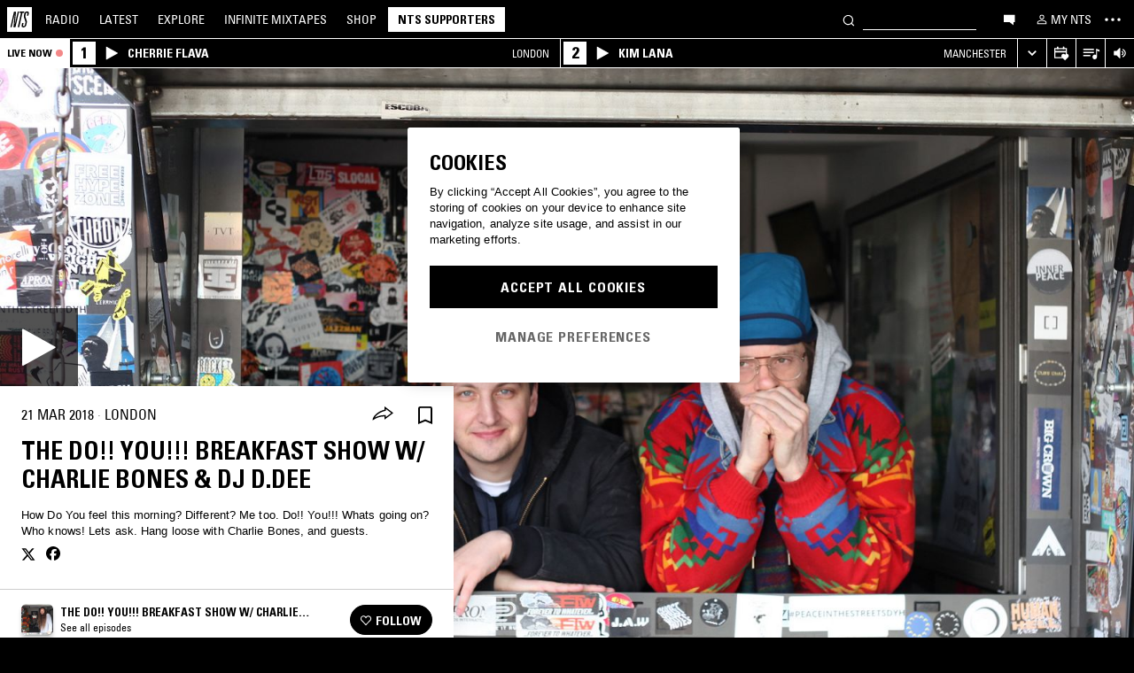

--- FILE ---
content_type: text/html; charset=utf-8
request_url: https://www.nts.live/shows/the-do-you-breakfast-show/episodes/the-do-you-breakfast-show-w-charlie-bones-21st-march-2018
body_size: 33329
content:
<!doctype html><html lang="en"><head><meta charset="utf-8"><meta name="author" content="NTS Radio"><meta name="viewport" content="width=device-width,initial-scale=1"><meta name="google-site-verification" content="KRa2WWcmg0gMxT-xzixUWXIhxQoAIXVVL1Jdni6M6os"><meta name="facebook-domain-verification" content="9bh1imvcev3aqpjr1ya4lsvvuigub2"><link rel="preload" href="/css/fonts/Univers-Condensed/UniversCom-57Condensed.woff2" as="font" type="font/woff2" crossorigin="anonymous"><link rel="preload" href="/css/fonts/UniversLTPro-BoldCond.woff2" as="font" type="font/woff2" crossorigin="anonymous"><link rel="preconnect" crossorigin href="https://firebaseinstallations.googleapis.com"><link rel="preconnect" crossorigin href="https://www.google-analytics.com"><link rel="stylesheet" href="/css/style.min.c3712fd3e527d627.css"><link rel="apple-touch-icon" sizes="180x180" href="/apple-touch-icon.png?v=47rE43RRzB"><link rel="icon" type="image/png" href="/favicon-32x32.png?v=47rE43RRzB" sizes="32x32"><link rel="icon" type="image/png" href="/favicon-16x16.png?v=47rE43RRzB" sizes="16x16"><link rel="manifest" href="/manifest.json?v=47rE43RRzB"><link rel="mask-icon" href="/safari-pinned-tab.svg?v=47rE43RRzB" color="#000000"><link rel="shortcut icon" href="/favicon.ico?v=47rE43RRzB"><meta name="theme-color" content="#000000"><script type="text/javascript">window.nts_env = {"GA_MEASUREMENT_ID":"G-WZ3JMJQ60H","GA_MEASUREMENT_ID_MOBILE":"G-NHTR5X7F3C","IOS_APP_ID":"1204567739","STRIPE_PUBLISHABLE_KEY":"pk_live_51FIB9DBH021CzR9gegZLllfkJzp0YAQXmHdgeqGST4bsxlmpI4kp6tus0EmLY0aXnDqCuRFhEFBbAl4oMpRWi1d700mJjxTMBb","NTS_API_TOKEN":"48fhsdjEK7349fCJBS","ONE_TRUST_DOMAIN_SCRIPT":"1bcd17be-81df-4553-8a3e-e7e847d0a6c7","META_PIXEL_ID":"1071656873904973","REDDIT_PIXEL_ID":"a2_h2ubxihjxvug"};</script>  <title>The Do!! You!!! Breakfast Show w/ Charlie Bones & DJ D.DEE 21st March 2018 | Listen on NTS</title><meta name="description" content="How Do You feel this morning? Different? Me too. 
Do!! You!!!
Whats going on? Who knows! Lets ask.
Hang loose with Charlie Bones, and guests."><meta name="twitter:card" content="summary_large_image" ><meta name="twitter:site" content="@NTSlive" ><meta name="twitter:image" content="https://media2.ntslive.co.uk/resize/1600x1600/d260d994-5b8f-48fa-859c-aae1ae562e4f_1521676800.jpeg" ><meta property="og:description" content="How Do You feel this morning? Different? Me too. 
Do!! You!!!
Whats going on? Who knows! Lets ask.
Hang loose with Charlie Bones, and guests."><meta property="og:site_name" content="NTS Radio" ><meta property="og:title" content="The Do!! You!!! Breakfast Show w/ Charlie Bones & DJ D.DEE  21st March 2018"><meta property="og:type" content="article"><meta property="og:url" content="https://www.nts.live/shows/the-do-you-breakfast-show/episodes/the-do-you-breakfast-show-w-charlie-bones-21st-march-2018"><meta property="og:image" content="https://media2.ntslive.co.uk/resize/1600x1600/d260d994-5b8f-48fa-859c-aae1ae562e4f_1521676800.jpeg"><meta name="apple-itunes-app" content="app-id=1204567739, app-argument=https://www.nts.live/shows/the-do-you-breakfast-show/episodes/the-do-you-breakfast-show-w-charlie-bones-21st-march-2018"><link rel="canonical" href="https://www.nts.live/shows/the-do-you-breakfast-show/episodes/the-do-you-breakfast-show-w-charlie-bones-21st-march-2018"> <script async src="https://www.googletagmanager.com/gtag/js?id=G-WZ3JMJQ60H"></script><script>window.dataLayer = window.dataLayer || [];
        function gtag(){dataLayer.push(arguments);}

        gtag('consent', 'default', {
            'ad_storage': 'denied',
            'ad_user_data': 'denied',
            'ad_personalization': 'denied',
            'analytics_storage': 'denied',
            'wait_for_update': 500,
        });
        gtag('js', new Date());
        gtag('config', window.nts_env.GA_MEASUREMENT_ID, {
            'anonymize_ip': true,
        });

        // NTS Radio Oceania - can be removed 31 March 2023, pending confirmation with Will.
        gtag('config', 'AW-11085029403', {
            'anonymize_ip': true,
        });</script><script src="https://cdn-ukwest.onetrust.com/scripttemplates/otSDKStub.js" type="text/javascript" charset="UTF-8" data-domain-script="1bcd17be-81df-4553-8a3e-e7e847d0a6c7"></script><script type="text/javascript">// Required OneTrust callback
        function OptanonWrapper() {
            // 'C0002' is Performance Cookies
            if (OnetrustActiveGroups.indexOf('C0002') !== -1) {
                gtag('consent', 'update', {
                    'analytics_storage': 'granted',
                });
            };
            // 'C0004' is Targeting Cookies
            if (OnetrustActiveGroups.indexOf('C0004') !== -1) {
                gtag('consent', 'update', {
                    'ad_storage': 'granted',
                    'ad_user_data': 'granted',
                    'ad_personalization': 'granted',
                });
            };
        }</script><script type="text/plain" class="optanon-category-C0005">!function(f,b,e,v,n,t,s)
    {if(f.fbq)return;n=f.fbq=function(){n.callMethod?
    n.callMethod.apply(n,arguments):n.queue.push(arguments)};
    if(!f._fbq)f._fbq=n;n.push=n;n.loaded=!0;n.version='2.0';
    n.queue=[];t=b.createElement(e);t.async=!0;
    t.src=v;s=b.getElementsByTagName(e)[0];
    s.parentNode.insertBefore(t,s)}(window,document,'script',
    'https://connect.facebook.net/en_US/fbevents.js');
    fbq('init', '1071656873904973'); // Owned by NTS, sharing with UMG for shop
    fbq('track', 'PageView');</script><noscript><img height="1" width="1" style="display:none" src="https://www.facebook.com/tr?id=1071656873904973&ev=PageView&noscript=1"></noscript><script>!function (w, d, t) {
      w.TiktokAnalyticsObject=t;var ttq=w[t]=w[t]||[];ttq.methods=["page","track","identify","instances","debug","on","off","once","ready","alias","group","enableCookie","disableCookie","holdConsent","revokeConsent","grantConsent"],ttq.setAndDefer=function(t,e){t[e]=function(){t.push([e].concat(Array.prototype.slice.call(arguments,0)))}};for(var i=0;i<ttq.methods.length;i++)ttq.setAndDefer(ttq,ttq.methods[i]);ttq.instance=function(t){for(
    var e=ttq._i[t]||[],n=0;n<ttq.methods.length;n++)ttq.setAndDefer(e,ttq.methods[n]);return e},ttq.load=function(e,n){var r="https://analytics.tiktok.com/i18n/pixel/events.js",o=n&&n.partner;ttq._i=ttq._i||{},ttq._i[e]=[],ttq._i[e]._u=r,ttq._t=ttq._t||{},ttq._t[e]=+new Date,ttq._o=ttq._o||{},ttq._o[e]=n||{};n=document.createElement("script")
    ;n.type="text/javascript",n.async=!0,n.src=r+"?sdkid="+e+"&lib="+t;e=document.getElementsByTagName("script")[0];e.parentNode.insertBefore(n,e)};


      ttq.load('CRC8OIRC77UE5B95LRLG');
      ttq.page();
    }(window, document, 'ttq');</script><script>!function(w,d){if(!w.rdt){var p=w.rdt=function(){p.sendEvent?p.sendEvent.apply(p,arguments):p.callQueue.push(arguments)};p.callQueue=[];var t=d.createElement("script");t.src="https://www.redditstatic.com/ads/pixel.js",t.async=!0;var s=d.getElementsByTagName("script")[0];s.parentNode.insertBefore(t,s)}}(window,document);rdt('init','a2_h2ubxihjxvug');rdt('track', 'PageVisit');</script></head><body class=""><div id="ajax-container">    </div><div id="react-root"><div id="react-content" class=""><div class="snackbar snackbar--fade "></div><span class="hidden"><audio id="nts-player-audio" controls="" preload="none"></audio></span><div class="footer-player footer-player--episode-player     "><div class="episode-player__button-group episode-player__button-group--small-screen episode-player__button-group--up-next"><button class="episode-player__up-next-expand-button nts-link nts-link--black"><svg class="episode-player__music-note-icon episode-player__music-note-icon--small-screen" xmlns="http://www.w3.org/2000/svg" viewBox="0 0 24 24"><g><path d="M18,8,13.5,6.5V17A4,4,0,1,1,12,13.9V3l6,2Z"></path></g></svg><span class="episode-player__up-next-label">Up Next</span><div><svg class="episode-player__expand-icon" xmlns="http://www.w3.org/2000/svg" viewBox="0 0 600 600"><path d="M117.2 450l-60.9-60L300 150l243.8 240-60.9 60L300 270 117.2 450z"></path></svg></div></button><button class="episode-player__close " aria-label="Close"><svg class="nts-icon" data-name="Layer 1" xmlns="http://www.w3.org/2000/svg" viewBox="0 0 600 600"><path d="M356.25 300L487.5 431.25l-56.25 56.25L300 356.25 168.75 487.5l-56.25-56.25L243.75 300 112.5 168.75l56.25-56.25L300 243.75 431.25 112.5l56.25 56.25z"></path></svg></button></div><div class="episode-player-wrapper"><div class="episode-player"><div class="episode-player__button-group"><button class="episode-player__close" aria-label="Close"><svg class="nts-icon" data-name="Layer 1" xmlns="http://www.w3.org/2000/svg" viewBox="0 0 600 600"><path d="M356.25 300L487.5 431.25l-56.25 56.25L300 356.25 168.75 487.5l-56.25-56.25L243.75 300 112.5 168.75l56.25-56.25L300 243.75 431.25 112.5l56.25 56.25z"></path></svg></button></div><div class="episode-player__player"><div class="mixcloud-player visuallyhidden"></div><div class="visuallyhidden"><div class="soundcloud-player"><div class="soundcloud-player__content"><audio></audio><div class="soundcloud-player__thumbnail"><img alt="Go to tracklist"/></div><div class="soundcloud-player__play-button"><svg class="nts-icon--buffering soundcloud-player__play-icon animate-spin" xmlns="http://www.w3.org/2000/svg" viewBox="0 0 600 600"><path d="M493 351c-21.26 85.19-98.13 148.4-190 148.4-108.26 0-196-87.69-196-195.86s87.76-195.86 196-195.86c86.58 0 159.91 56.16 185.86 134L454 253.21c-21.13-63.15-80.76-108.85-151-108.85-87.82 0-159.27 71.39-159.27 159.14S215.2 462.64 303 462.64c74.49 0 137-51.44 154.34-120.59z" data-name="Layer 2"></path></svg></div><div class="soundcloud-player__episode-title-container "><h4 class="body-s text-uppercase text-overflow-ellipsis-one-line" style="margin:0"></h4><span class="body-s" style="display:block"></span></div><div class="soundcloud-player__progress-bar-container visuallyhidden"><span class="soundcloud-player__time" style="margin-left:0">0:00:00</span><div style="width:100%"><input type="range" class="soundcloud-player__progress-bar" max="0" value="0"/></div><span class="soundcloud-player__time" style="margin-right:0">0:00:00</span></div></div><div class="soundcloud-player__brand-logo-container"><a target="_blank" rel="noopener noreferrer"><img src="/img/soundcloud-brand-logo.png" class="soundcloud-player__brand-logo" alt="SoundCloud Brand Logo"/></a></div></div></div></div><button class="episode-player__tracklist-expand-button nts-link nts-link--black"><svg class="episode-player__music-note-icon" xmlns="http://www.w3.org/2000/svg" viewBox="0 0 24 24"><g><path d="M18,8,13.5,6.5V17A4,4,0,1,1,12,13.9V3l6,2Z"></path></g></svg><div><svg class="episode-player__expand-icon" xmlns="http://www.w3.org/2000/svg" viewBox="0 0 600 600"><path d="M117.2 450l-60.9-60L300 150l243.8 240-60.9 60L300 270 117.2 450z"></path></svg></div></button></div><div class="episode-player__skip"><button class="episode-player__skip-button mobile-link mobile-link--button" aria-label="Skip to start"><svg xmlns="http://www.w3.org/2000/svg" width="48" height="46" fill="#000"><path d="M18.421 23 30.5 30.105v-14.21L18.421 23Z"></path><path d="M17 15.895h2.842v14.21H17v-14.21Z"></path></svg></button><button class="episode-player__skip-button mobile-link mobile-link--button nts-link" aria-label="Skip back 30 seconds" title="Skip back 30 seconds"><svg xmlns="http://www.w3.org/2000/svg" width="46" height="46" fill="#000"><path d="M11.561 19.373a12 12 0 1 0 4.941-6.462l1.224 1.9a9.741 9.741 0 1 1-4.012 5.245l-2.153-.683Z"></path><path d="m14.685 16.915 5.915-1.184L15.87 11l-1.184 5.915ZM19.388 20.996h-1.692c0-.864.192-1.416.576-1.752.384-.324.984-.444 1.824-.444 1.56 0 2.292.636 2.292 2.232 0 .792-.228 1.728-1.14 1.86v.024c1.092.204 1.272 1.068 1.272 2.04 0 1.728-.924 2.436-2.616 2.436-1.656 0-2.304-.588-2.304-2.376h1.692c0 .552-.024 1.152.708 1.152.768 0 .828-.708.828-1.296 0-1.212-.396-1.284-1.572-1.284v-1.332c1.104.048 1.44-.072 1.44-1.236 0-.456-.072-.996-.648-.996-.612 0-.66.492-.66.972ZM25.452 18.8c2.064 0 2.424 1.068 2.424 4.272 0 2.628-.168 4.32-2.424 4.32s-2.424-1.692-2.424-4.32c0-3.204.36-4.272 2.424-4.272Zm0 1.224c-.72 0-.732.492-.732 3.072 0 2.532.06 3.072.732 3.072.672 0 .732-.54.732-3.072 0-2.58-.012-3.072-.732-3.072Z"></path></svg></button><button class="episode-player__skip-button mobile-link mobile-link--button nts-link" aria-label="Skip forward 30 seconds" title="Skip forward 30 seconds"><svg xmlns="http://www.w3.org/2000/svg" width="46" height="46" fill="#000"><path d="M34.439 19.373a12 12 0 1 1-4.941-6.462l-1.224 1.9a9.741 9.741 0 1 0 4.012 5.245l2.153-.683Z"></path><path d="M31.315 16.915 25.4 15.731 30.13 11l1.184 5.915ZM19.388 20.996h-1.692c0-.864.192-1.416.576-1.752.384-.324.984-.444 1.824-.444 1.56 0 2.292.636 2.292 2.232 0 .792-.228 1.728-1.14 1.86v.024c1.092.204 1.272 1.068 1.272 2.04 0 1.728-.924 2.436-2.616 2.436-1.656 0-2.304-.588-2.304-2.376h1.692c0 .552-.024 1.152.708 1.152.768 0 .828-.708.828-1.296 0-1.212-.396-1.284-1.572-1.284v-1.332c1.104.048 1.44-.072 1.44-1.236 0-.456-.072-.996-.648-.996-.612 0-.66.492-.66.972ZM25.452 18.8c2.064 0 2.424 1.068 2.424 4.272 0 2.628-.168 4.32-2.424 4.32s-2.424-1.692-2.424-4.32c0-3.204.36-4.272 2.424-4.272Zm0 1.224c-.72 0-.732.492-.732 3.072 0 2.532.06 3.072.732 3.072.672 0 .732-.54.732-3.072 0-2.58-.012-3.072-.732-3.072Z"></path></svg></button><button class="episode-player__skip-button mobile-link mobile-link--button" aria-label="Skip to next episode" disabled=""><svg xmlns="http://www.w3.org/2000/svg" width="46" height="46" fill="#000"><path d="M21.593 23 10 29.82V16.18L21.593 23ZM34.636 23l-11.594 6.82V16.18L34.636 23Z"></path><path d="M33.272 16.18H36v13.64h-2.728V16.18Z"></path></svg></button></div><div class="expanded-episode-player"><header class="expanded-episode-player__header"><h2 class="heading-6 text-uppercase text-bold expanded-episode-player__title"></h2><div class="expanded-episode-player__metadata"><span></span></div></header><div class="up-next"><header class="up-next__header"><div><h3 class="heading-6 text-uppercase text-bold up-next__heading">Up Next</h3><p class="up-next__subheading">Similar to what you are listening to</p></div></header><div class="up-next__loading-container"><p class="heading-6 text-center text-bold text-uppercase">Sorry, we couldn&#x27;t find any episodes.<br/>Please try again later...</p></div></div></div></div></div><div class="footer-player mixtape-player "><div class="footer-player__img-container"></div><div class="footer-player__control-btn"><button class="footer-player__control-btn__icon-container nts-link"><svg class="nts-icon nts-icon--inverted" style="width:30px;height:30px" xmlns="http://www.w3.org/2000/svg" viewBox="0 0 600 600"><title>Play</title><g id="_x33_--Hidden-_x28_closing-up_x29_-" transform="translate(-772 -385)"><g id="Drawer" transform="translate(0 43)"><g id="_x32_" transform="translate(18)"><path id="play" d="M1260.4 651.3L882.8 861.2c-4.4 2.4-8.2 2.7-11.2 1-3.1-1.7-4.6-5.1-4.6-10.2V433.2c0-4.8 1.5-8.2 4.6-10.2 3.1-2 6.8-1.7 11.2 1l377.6 210c4.4 2.4 6.6 5.3 6.6 8.7 0 3.3-2.2 6.2-6.6 8.6z"></path></g></g></g></svg></button></div><div class="footer-player__info"></div><button class="footer-player__live-tracks-trigger nts-link no-padding"><svg class="nts-icon nts-icon--inline-alt" style="width:24px;height:24px;fill:white" xmlns="http://www.w3.org/2000/svg" viewBox="0 0 24 24"><path d="M2.87 14.49h8V13h-8zm12-5h-12V11h12zm0-3.5h-12v1.5h12zm6.26 3.34l-2.88-1v7a2.67 2.67 0 01-2 2.61 2.53 2.53 0 01-2.88-1.44 2.73 2.73 0 01.71-3.24 2.49 2.49 0 013.2 0V6l3.84 1.33z"></path></svg></button><div class="footer-player__right-btn-container"><button class="footer-player__right-btn nts-link no-padding"><svg class="nts-icon nts-icon--s nts-icon--inverted" data-name="Layer 1" xmlns="http://www.w3.org/2000/svg" viewBox="0 0 600 600"><path d="M356.25 300L487.5 431.25l-56.25 56.25L300 356.25 168.75 487.5l-56.25-56.25L243.75 300 112.5 168.75l56.25-56.25L300 243.75 431.25 112.5l56.25 56.25z"></path></svg></button></div></div><div><div class="navigation-page-overlay "></div><header class="header"><a class="header__home nts-app nts-link" href="/" data-track="event" data-category="Navigation" data-target="GoTo-Home" data-origin="from: header" aria-label="Home"><svg style="fill:#fff" xmlns="http://www.w3.org/2000/svg" viewBox="0 0 26 26"><path d="M22.7 6.9L22.3 9h-1.5l.5-2c.1-.6.1-1.1-.6-1.1s-1 .5-1.1 1.1l-.4 1.7c-.1.5-.1 1 0 1.5l1.4 4.1c.2.6.3 1.3.1 2l-.6 2.6c-.4 1.5-1.5 2.4-2.9 2.4-1.6 0-2.3-.7-1.9-2.4l.5-2.2h1.5l-.5 2.1c-.2.8 0 1.2.7 1.2.6 0 1-.5 1.2-1.2l.5-2.3c.1-.5.1-1.1-.1-1.6l-1.3-3.8c-.2-.7-.3-1.2-.2-2.1l.4-2c.4-1.6 1.4-2.4 2.9-2.4 1.7 0 2.2.8 1.8 2.3zM11.2 21.1L14.6 6H13l.3-1.3h4.8L17.8 6h-1.7l-3.4 15.1h-1.5zm-4.5 0L8.1 6.6 4.8 21.1H3.5L7.2 4.8h2.2L8 18.7l3.2-14h1.3L8.8 21.1H6.7zM0 26h26V0H0v26z"></path></svg></a><nav class="header__nav text-uppercase hidden-phone"><a class="header-nav-item nts-app nts-link " href="/radio">Radio</a><a class="header-nav-item nts-app nts-link " href="/latest">Latest</a><a class="header-nav-item nts-app nts-link " href="/explore">Explore</a><a class="header-nav-item nts-app nts-link " href="/infinite-mixtapes"><span class="header-nav-item__im">Infinite </span>Mixtapes</a><a class="header-nav-item nts-link" href="https://shop.nts.live/" target="_blank" rel="noopener">Shop</a><a class="header-nav-cta nts-app nts-button nts-link hidden" href="/supporters">NTS Supporters</a><a class="header-nav-cta nts-app nts-button nts-link hidden" href="/gift-supporters">Gift NTS Supporters</a></nav><div class="header__search-form"><form class="search-form" method="get"><button class="search-form__button" aria-label="Search" type="submit"><svg xmlns="http://www.w3.org/2000/svg" viewBox="0 0 600 600"><path d="M413.38 392.4a169.89 169.89 0 0 0 18.19-27.4c43-83 10.73-185.28-72.09-228.39a168.63 168.63 0 0 0-227.82 72.27c-43 83-10.74 185.28 72.09 228.39a168.49 168.49 0 0 0 183.35-18L461.62 494l26.56-26.62zm-194.25 15.16C152.67 373 126.77 290.9 161.28 224.28a135.43 135.43 0 0 1 182.82-58c66.46 34.6 92.36 116.66 57.85 183.28a135.43 135.43 0 0 1-182.82 58z"></path></svg></button><input class="search-form__input nts-input search-btn" type="text" name="q" autoComplete="off" aria-label="Search" value=""/></form></div><button class="header-nav-item nts-link hidden-phone" data-track="event" data-category="Navigation" data-target="Open-Chat" data-origin="from: header" aria-label="Open chat"><svg style="height:20px" data-name="Layer 1" xmlns="http://www.w3.org/2000/svg" viewBox="0 0 600 600"><path d="M493 391.73h-45.9v99.35l-128.18-99.35H118V144.92h375z"></path></svg></button><a class="header-nav-item header-nav-item--alt nts-app nts-link hidden-phone " href="/my-nts/favourites/shows" aria-label="My NTS"><svg class="nts-icon--inline nts-icon--inline--xxl" xmlns="http://www.w3.org/2000/svg" viewBox="0 0 24 24"><path d="M12 4.41a2.92 2.92 0 11-2.95 2.92A2.91 2.91 0 0112 4.41m0-1.58a4.5 4.5 0 104.5 4.5 4.5 4.5 0 00-4.5-4.5zm0 11.71c3.26 0 7.41 1.63 7.41 2.91v1.79H4.55v-1.79c0-1.28 4.16-2.91 7.41-2.91M12 13c-3 0-9 1.51-9 4.5v3.38h18v-3.43c0-3-6-4.5-9-4.5z" data-name="Layer 5"></path></svg><span class="text-uppercase visible-desktop">My NTS</span></a><button class="header__menu-toggle  nts-link" aria-label="Toggle navigation menu" title="Toggle navigation menu"><svg class="header__menu-toggle__icon header__menu-toggle__icon--cross" data-name="Layer 1" xmlns="http://www.w3.org/2000/svg" viewBox="0 0 600 600"><path d="M356.25 300L487.5 431.25l-56.25 56.25L300 356.25 168.75 487.5l-56.25-56.25L243.75 300 112.5 168.75l56.25-56.25L300 243.75 431.25 112.5l56.25 56.25z"></path></svg><svg class="header__menu-toggle__icon header__menu-toggle__icon--ellipsis" xmlns="http://www.w3.org/2000/svg" viewBox="0 0 600 600"><path d="M150.39 340a37.5 37.5 0 1 1 37.5-37.5 37.5 37.5 0 0 1-37.5 37.5zm150 0a37.5 37.5 0 1 1 37.5-37.5 37.5 37.5 0 0 1-37.5 37.5zm150 0a37.5 37.5 0 1 1 37.5-37.5 37.5 37.5 0 0 1-37.5 37.5z"></path><path fill="none" d="M0 2h600v600H0z"></path></svg><svg class="header__menu-toggle__icon header__menu-toggle__icon--hamburger" id="Layer_1" data-name="Layer 1" xmlns="http://www.w3.org/2000/svg" viewBox="0 0 600 600"><path d="M107,143H507v64H107Zm0,128H507v64H107Zm0,128H507v64H107Z"></path></svg></button></header><div class="nav-submenu-container "><div class="nav-submenu text-uppercase"><div class="nav-submenu__section"><a class="nav-submenu-link nts-link nts-app " href="/events">Events</a><a class="nav-submenu-link nts-link nts-app " href="/podcasts">Podcasts</a><a class="nav-submenu-link nts-link nts-app " href="/videos">Videos</a><a class="nav-submenu-link nts-link nts-app " href="/incoming">News</a><a class="nav-submenu-link nts-link nts-app " href="/about">About</a><a class="nav-submenu-link nts-link nts-app " href="/supporters">NTS Supporters</a><a class="nav-submenu-link nts-link nts-app" target="_blank" rel="noopener noreferrer" href="https://ntslive.freshdesk.com/support/home">Help and Feedback</a></div><div class="nav-submenu__section "><a class="nav-submenu-link nts-link" target="_blank" rel="noopener noreferrer" href="https://apps.apple.com/us/app/nts-radio/id1204567739?platform=iphone&amp;ct=website_desktop_header"><svg xmlns="http://www.w3.org/2000/svg" viewBox="0 0 600 600"><path d="M322.15 202.6q-9.07 2.52-25.39 3.35.92-36 20.86-59.85t58.93-32.22q4.53 16.74-2.72 35.57a96.49 96.49 0 0 1-21.76 33.49q-14.51 14.64-29.92 19.66zm110.61 60.27q-18.13 23.44-16.32 51.9 1.81 25.11 17.68 46t37.63 26.78a209.39 209.39 0 0 1-35.36 63.62q-29 36.84-57.12 36.83-12.69 0-35.81-7.11t-36.72-7.12q-13.61 0-36.27 8.37-20 6.7-30.83 6.7-25.38 0-52.59-30.14-23.56-26.7-39.89-67.34t-16.32-74.08q0-46.87 24.48-80.36 27.19-36 71.63-36 17.22 0 49 8.37 20.85 5 29 5t29-5.86q30.82-9.19 49-9.2 24.48 0 43.52 10 17.22 9.21 33.54 27.62-19.09 14.31-27.25 26.02z"></path></svg><span>iOS App</span></a><a class="nav-submenu-link nts-link" target="_blank" rel="noopener noreferrer" href="https://play.google.com/store/apps/details?id=com.ntslive.ntsradio&amp;referrer=website_desktop_header"><svg xmlns="http://www.w3.org/2000/svg" viewBox="0 0 600 600"><path d="M190 123.4l210 117.92-45 43.94zm-43.5-9.52l192.76 187.5-192.76 187.5q-16.5-8.05-16.5-25.64V139.51q0-17.58 16.5-25.63zm318.77 165.53q10.5 7.32 10.87 22t-10.12 22l-45 24.9-48.75-46.87L421 253.77zM190 479.36l165-161.87 45 43.95z"></path></svg><span>Android App</span></a><a class="nav-submenu-link nts-link" target="_blank" rel="noopener noreferrer" href="https://discord.gg/nts-chat"><svg style="height:14px;margin-top:4px;margin-bottom:4px" xmlns="http://www.w3.org/2000/svg" viewBox="0 0 127.14 96.36"><path d="M107.7 8.07A105.15 105.15 0 0 0 81.47 0a72.06 72.06 0 0 0-3.36 6.83 97.68 97.68 0 0 0-29.11 0A72.37 72.37 0 0 0 45.64 0a105.89 105.89 0 0 0-26.25 8.09C2.79 32.65-1.71 56.6.54 80.21a105.73 105.73 0 0 0 32.17 16.15 77.7 77.7 0 0 0 6.89-11.11 68.42 68.42 0 0 1-10.85-5.18c.91-.66 1.8-1.34 2.66-2a75.57 75.57 0 0 0 64.32 0c.87.71 1.76 1.39 2.66 2a68.68 68.68 0 0 1-10.87 5.19 77 77 0 0 0 6.89 11.1 105.25 105.25 0 0 0 32.19-16.14c2.64-27.38-4.51-51.11-18.9-72.15ZM42.45 65.69C36.18 65.69 31 60 31 53s5-12.74 11.43-12.74S54 46 53.89 53s-5.05 12.69-11.44 12.69Zm42.24 0C78.41 65.69 73.25 60 73.25 53s5-12.74 11.44-12.74S96.23 46 96.12 53s-5.04 12.69-11.43 12.69Z"></path></svg><span>Join the Chat</span></a><a class="nav-submenu-link nts-link nts-app " href="/newsletter"><svg xmlns="http://www.w3.org/2000/svg" viewBox="0 0 600 600"><path d="M529 124H79v360h450zm-65.9 36L304 312.75 144.9 160zM492 448H117V183.65l187.5 180 187.5-180z"></path></svg><span>Newsletter</span></a></div><div class="nav-submenu__footer"><a class="nav-submenu__footer__item nts-link" href="https://www.instagram.com/nts_radio/" target="_blank" rel="noopener noreferrer" data-track="event" data-category="SocialMedia" data-target="GoTo-Instagram" data-origin="from: header"><svg data-name="Layer 1" xmlns="http://www.w3.org/2000/svg" viewBox="0 0 600 600"><path d="M303 205.05a93.64 93.64 0 0 1 48.13 13 96.54 96.54 0 0 1 35.16 35.16 95.79 95.79 0 0 1 0 96.26 96.54 96.54 0 0 1-35.16 35.16 95.79 95.79 0 0 1-96.26 0 96.59 96.59 0 0 1-35.15-35.16 95.72 95.72 0 0 1 0-96.26 96.59 96.59 0 0 1 35.1-35.21A93.66 93.66 0 0 1 303 205.05zm0 159q25.95 0 44.37-18.42t18.41-44.36q0-25.95-18.41-44.36T303 238.53q-25.95 0-44.36 18.42t-18.42 44.36q0 25.95 18.42 44.36T303 364.09zm123-163.19a26.14 26.14 0 0 1-7.11 15.91 20.41 20.41 0 0 1-15.49 6.69 22.49 22.49 0 1 1 22.6-22.6zm63.62 22.6q.83 23.44.83 77.85t-1.25 78.26q-1.26 23.87-7.12 41.44a98 98 0 0 1-59.43 59.43q-17.58 5.87-41.43 7.11T303 488.81q-54.4 0-78.26-1.26t-41.43-7.95a89.12 89.12 0 0 1-36.42-22.18 97.68 97.68 0 0 1-23-36.41q-5.85-17.58-7.11-41.44t-1.26-78.26q0-54.4 1.26-78.26t7.11-41.44a98 98 0 0 1 59.44-59.43q17.56-5.85 41.43-7.11t78.24-1.26q54.42 0 78.27 1.26t41.43 7.11a98 98 0 0 1 59.43 59.43q5.82 17.58 7.49 41.85zM449.44 411.8q5-14.24 6.69-45.2.84-18.42.84-51.9v-26.78q0-34.32-.84-51.9-1.67-31.82-6.69-45.2-10.05-25.95-36-36-13.38-5-45.2-6.7-18.4-.84-51.89-.84h-26.79q-33.48 0-51.9.84-31 1.68-45.2 6.7-26 10-36 36-5 13.4-6.7 45.2-.83 18.42-.83 51.9v26.78q0 33.48.83 51.9 1.68 31 6.7 45.2 10.88 25.95 36 36 14.23 5 45.2 6.7 18.42.84 51.9.84h26.79q34.32 0 51.89-.84 31.81-1.68 45.2-6.7 25.95-10.88 36-36z"></path></svg></a><a class="nav-submenu__footer__item nts-link" href="https://www.facebook.com/NTSRadio" target="_blank" rel="noopener noreferrer" data-track="event" data-category="SocialMedia" data-target="GoTo-Facebook" data-origin="from: header"><svg width="24" height="24" viewBox="0 0 24 24" fill="none" xmlns="http://www.w3.org/2000/svg"><path d="M19.9997 11.9998C19.9997 7.58169 16.418 4 11.9998 4C7.58169 4 4 7.58169 4 11.9998C4 15.7514 6.58299 18.8995 10.0674 19.7642V14.4446H8.41783V11.9998H10.0674V10.9464C10.0674 8.22359 11.2997 6.96154 13.9729 6.96154C14.4798 6.96154 15.3543 7.06106 15.7121 7.16026V9.37621C15.5233 9.35637 15.1953 9.34645 14.7879 9.34645C13.4763 9.34645 12.9694 9.8434 12.9694 11.1352V11.9998H15.5825L15.1335 14.4446H12.9694V19.9411C16.9306 19.4627 20 16.09 20 11.9998H19.9997Z"></path> </svg></a><a class="nav-submenu__footer__item nts-link" href="https://twitter.com/ntslive" target="_blank" rel="noopener noreferrer" data-track="event" data-category="SocialMedia" data-target="GoTo-Twitter" data-origin="from: header"><svg data-name="Layer 1" xmlns="http://www.w3.org/2000/svg" viewBox="0 0 600 600"><path d="M450 224a43.55 43.55 0 0 1 .73 9.52q0 52.74-25.64 101.81-26.35 52-74 82.76-52 34.43-119.38 34.43-64.46 0-117.92-34.43 8.06.74 18.31.74 53.46 0 95.94-33-25.63 0-45-15a76.45 76.45 0 0 1-26.73-37.72q7.32.74 13.91.74a98 98 0 0 0 20.51-2.2 77.52 77.52 0 0 1-43.95-27.1q-17.56-21.24-17.57-48.34v-1.47A72.37 72.37 0 0 0 163.6 265a85.44 85.44 0 0 1-24.9-27.83 74.62 74.62 0 0 1 1.46-75.44 215.11 215.11 0 0 0 158.21 80.56 106.41 106.41 0 0 1-1.47-17.58 76.32 76.32 0 0 1 10.25-38.45A75.36 75.36 0 0 1 335 158.08a74.32 74.32 0 0 1 38.08-10.25 73.45 73.45 0 0 1 31.13 6.59A87.28 87.28 0 0 1 429.47 172a156.49 156.49 0 0 0 49.07-18.31q-8.79 27.1-33.69 42.48a165 165 0 0 0 43.95-12.45A169.41 169.41 0 0 1 450 224z"></path></svg></a><a class="nav-submenu__footer__item nts-link" href="https://www.youtube.com/user/NTSLIVEUK" target="_blank" rel="noopener noreferrer" data-track="event" data-category="SocialMedia" data-target="GoTo-Youtube" data-origin="from: header"><svg data-name="Layer 1" xmlns="http://www.w3.org/2000/svg" viewBox="0 0 600 600"><path d="M482.9 209.18q4.8 18.62 6.87 56.53l.68 34.46-.68 34.47q-2.07 38.61-6.87 57.22a48.18 48.18 0 0 1-12.36 20.68 47.55 47.55 0 0 1-21.3 12.4q-17.85 4.83-83.79 6.9l-62.5.69-62.5-.69q-65.92-2.07-83.79-6.9a47.51 47.51 0 0 1-21.29-12.4A48.18 48.18 0 0 1 123 391.86q-4.82-18.62-6.87-57.22l-.69-34.47q0-15.17.69-34.46 2.06-37.92 6.87-56.53a48.09 48.09 0 0 1 33.65-33.78q17.86-4.82 83.79-6.89l62.5-.69 62.5.69q65.94 2.07 83.79 6.89a48.08 48.08 0 0 1 33.66 33.78zM264.49 356.7l98.22-56.53-98.22-55.83z"></path></svg></a></div></div></div></div><div id="nts-live-header" class="live-header live-header--collapsed"><div class="live-header__channels--collapsed live-header__channels "><div class="live-header__live-now-label"><span>Live now</span><span style="top:0" class="live-now-circle live-now-circle--live-channel"></span></div><button class="live-channel live-channel--collapsed  "><span class="live-now-circle live-now-circle--live-channel"></span><span class="channel-icon channel-icon--collapsed">1</span><div class="live-channel--collapsed__broadcast" style="cursor:default"><svg class="nts-icon nts-icon--s nts-icon--inverted live-channel--collapsed__icon nts-icon--disabled" xmlns="http://www.w3.org/2000/svg" viewBox="0 0 600 600"><title>Play</title><g id="_x33_--Hidden-_x28_closing-up_x29_-" transform="translate(-772 -385)"><g id="Drawer" transform="translate(0 43)"><g id="_x32_" transform="translate(18)"><path id="play" d="M1260.4 651.3L882.8 861.2c-4.4 2.4-8.2 2.7-11.2 1-3.1-1.7-4.6-5.1-4.6-10.2V433.2c0-4.8 1.5-8.2 4.6-10.2 3.1-2 6.8-1.7 11.2 1l377.6 210c4.4 2.4 6.6 5.3 6.6 8.7 0 3.3-2.2 6.2-6.6 8.6z"></path></g></g></g></svg><h3 class="live-channel--collapsed__broadcast__heading broadcast-empty"></h3><span style="flex-grow:1"></span><span class="live-channel--collapsed__broadcast__location broadcast-location broadcast-empty"><span class="text-uppercase text-bold"></span><span></span></span></div></button><button class="live-channel live-channel--collapsed  channel-2"><span class="live-now-circle live-now-circle--live-channel"></span><span class="channel-icon channel-icon--collapsed">2</span><div class="live-channel--collapsed__broadcast" style="cursor:default"><svg class="nts-icon nts-icon--s nts-icon--inverted live-channel--collapsed__icon nts-icon--disabled" xmlns="http://www.w3.org/2000/svg" viewBox="0 0 600 600"><title>Play</title><g id="_x33_--Hidden-_x28_closing-up_x29_-" transform="translate(-772 -385)"><g id="Drawer" transform="translate(0 43)"><g id="_x32_" transform="translate(18)"><path id="play" d="M1260.4 651.3L882.8 861.2c-4.4 2.4-8.2 2.7-11.2 1-3.1-1.7-4.6-5.1-4.6-10.2V433.2c0-4.8 1.5-8.2 4.6-10.2 3.1-2 6.8-1.7 11.2 1l377.6 210c4.4 2.4 6.6 5.3 6.6 8.7 0 3.3-2.2 6.2-6.6 8.6z"></path></g></g></g></svg><h3 class="live-channel--collapsed__broadcast__heading broadcast-empty"></h3><span style="flex-grow:1"></span><span class="live-channel--collapsed__broadcast__location broadcast-location broadcast-empty"><span class="text-uppercase text-bold"></span><span></span></span></div></button></div><div class="live-header__channels--expanded live-header__channels"><div class="live-channel  "><header class="live-channel__header"><div class="live-channel__header__channel-heading"><div class="channel-heading"><span class="channel-icon">1</span><span class="live-now-circle live-now-circle--live-channel"></span><div class="text-overflow-ellipsis"><span class="text-uppercase text-bold"></span><span class="broadcast-location"></span></div></div></div><span class="live-channel__header__broadcast-times broadcast-empty"></span></header><div class="live-channel__content"><div class="live-channel__content__picture"><button class="live-channel-picture nts-box-shadow broadcast-empty"><img class="live-channel-picture__img" srcSet="
                                         https://media.ntslive.co.uk/resize/400x400/f49502d8-3dcd-4785-bbfc-a104dec1ff42_1744848000.jpeg 400w,
                                         https://media.ntslive.co.uk/resize/800x800/f49502d8-3dcd-4785-bbfc-a104dec1ff42_1744848000.jpeg 800w,
                                        " sizes="(max-width: 768px) 50vw, (max-width: 1024px) 33vw, 25vw" src="https://media.ntslive.co.uk/resize/400x400/f49502d8-3dcd-4785-bbfc-a104dec1ff42_1744848000.jpeg" alt=""/></button></div><div class="live-channel__content__details"><div><h3 class="broadcast-heading broadcast-empty"></h3></div></div></div><div class="live-channel__footer"><span class="live-channel__footer__label"><a class="no-underline nts-app" href="/schedule" data-track="event" data-origin="live_header" data-target="/schedule">Next on <!-- -->1<span> <svg class="nts-icon nts-icon--xs nts-icon--inline nts-icon--inverted" xmlns="http://www.w3.org/2000/svg" viewBox="0 0 600 600"><path d="M150 117l60-61 240 244-240 244-60-61 180-183-180-183z"></path></svg></span></a></span><span class="live-channel__footer__details"><span class="next-up-title">…</span></span></div></div><div class="live-channel  channel-2"><header class="live-channel__header"><div class="live-channel__header__channel-heading"><div class="channel-heading"><span class="channel-icon">2</span><span class="live-now-circle live-now-circle--live-channel"></span><div class="text-overflow-ellipsis"><span class="text-uppercase text-bold"></span><span class="broadcast-location"></span></div></div></div><span class="live-channel__header__broadcast-times broadcast-empty"></span></header><div class="live-channel__content"><div class="live-channel__content__picture"><button class="live-channel-picture nts-box-shadow broadcast-empty"><img class="live-channel-picture__img" srcSet="
                                         https://media.ntslive.co.uk/resize/400x400/f49502d8-3dcd-4785-bbfc-a104dec1ff42_1744848000.jpeg 400w,
                                         https://media.ntslive.co.uk/resize/800x800/f49502d8-3dcd-4785-bbfc-a104dec1ff42_1744848000.jpeg 800w,
                                        " sizes="(max-width: 768px) 50vw, (max-width: 1024px) 33vw, 25vw" src="https://media.ntslive.co.uk/resize/400x400/f49502d8-3dcd-4785-bbfc-a104dec1ff42_1744848000.jpeg" alt=""/></button></div><div class="live-channel__content__details"><div><h3 class="broadcast-heading broadcast-empty"></h3></div></div></div><div class="live-channel__footer"><span class="live-channel__footer__label"><a class="no-underline nts-app" href="/schedule/2" data-track="event" data-origin="live_header" data-target="/schedule/2">Next on <!-- -->2<span> <svg class="nts-icon nts-icon--xs nts-icon--inline nts-icon--inverted" xmlns="http://www.w3.org/2000/svg" viewBox="0 0 600 600"><path d="M150 117l60-61 240 244-240 244-60-61 180-183-180-183z"></path></svg></span></a></span><span class="live-channel__footer__details"><span class="next-up-title">…</span></span></div></div><div class="live-header__footer live-header__footer--collapsed  live-header__footer--mobile"><button class="live-header__footer__button" aria-label="Expand live player"><svg class="nts-icon nts-icon--xs nts-icon--inline-alt" xmlns="http://www.w3.org/2000/svg" viewBox="0 0 600 600"><path d="M117.2 450l-60.9-60L300 150l243.8 240-60.9 60L300 270 117.2 450z"></path></svg></button><button class="live-header__live-tracks-trigger" aria-label="Open Live Tracklist"><div class="live-header__live-tracks-trigger-inside"><svg class="nts-icon nts-icon--inline-alt" style="width:24px;height:24px" xmlns="http://www.w3.org/2000/svg" viewBox="0 0 24 24"><path d="M2.87 14.49h8V13h-8zm12-5h-12V11h12zm0-3.5h-12v1.5h12zm6.26 3.34l-2.88-1v7a2.67 2.67 0 01-2 2.61 2.53 2.53 0 01-2.88-1.44 2.73 2.73 0 01.71-3.24 2.49 2.49 0 013.2 0V6l3.84 1.33z"></path></svg></div></button></div></div><div class="live-header__footer live-header__footer--collapsed  "><button class="live-header__footer__button" aria-label="Expand live player"><svg class="nts-icon nts-icon--xs nts-icon--inline-alt" xmlns="http://www.w3.org/2000/svg" viewBox="0 0 600 600"><path d="M117.2 450l-60.9-60L300 150l243.8 240-60.9 60L300 270 117.2 450z"></path></svg></button><a class="live-header__my-schedule nts-app" href="/schedule/my"><svg class="nts-icon nts-icon--s nts-icon--inverted" xmlns="http://www.w3.org/2000/svg" viewBox="0 0 24 24"><defs></defs><path d="M19.5 13V5h-3.45V4a1 1 0 00-2 0v1H8V4a1 1 0 00-2 0v1H2.5v14h11.57L17 22l4.29-4.39a5.56 5.56 0 00.53-.89A2.73 2.73 0 0019.5 13zM4 6.5h2V7h2v-.5h6V7h2v-.5h2V9H4zM4 11h14v2.31a2.77 2.77 0 00-1 .86 2.75 2.75 0 00-5 1.58 2.71 2.71 0 00.17.95 4.84 4.84 0 00.45.78H4z"></path></svg></a><button class="live-header__live-tracks-trigger" aria-label="Open Live Tracklist"><div class="live-header__live-tracks-trigger-inside"><svg class="nts-icon nts-icon--inline-alt" style="width:24px;height:24px" xmlns="http://www.w3.org/2000/svg" viewBox="0 0 24 24"><path d="M2.87 14.49h8V13h-8zm12-5h-12V11h12zm0-3.5h-12v1.5h12zm6.26 3.34l-2.88-1v7a2.67 2.67 0 01-2 2.61 2.53 2.53 0 01-2.88-1.44 2.73 2.73 0 01.71-3.24 2.49 2.49 0 013.2 0V6l3.84 1.33z"></path></svg></div></button><div class="volume-control no-text-select hidden-phone "><button class="volume-control__button" aria-label="Volume Control"><svg class="nts-icon volume-control__icon" xmlns="http://www.w3.org/2000/svg" viewBox="0 0 22 22"><path d="M11.002 2.999a.81.81 0 0 0-.593.25L6.028 7.63H2.581a.81.81 0 0 0-.593.25.81.81 0 0 0-.25.593v5.051c0 .228.084.426.25.592a.81.81 0 0 0 .593.25h3.447l4.381 4.382a.81.81 0 0 0 .592.25.81.81 0 0 0 .593-.25.809.809 0 0 0 .25-.592V3.841a.81.81 0 0 0-.25-.593.81.81 0 0 0-.592-.25M16.338 12.861a3.39 3.39 0 0 0 0-3.73 3.025 3.025 0 0 0-1.48-1.224.734.734 0 0 0-.33-.066.82.82 0 0 0-.592.243.805.805 0 0 0-.25.6c0 .183.053.339.158.466.105.128.233.237.382.33.149.091.298.192.447.302.15.11.276.265.382.467.105.202.158.452.158.75s-.053.548-.158.75a1.328 1.328 0 0 1-.382.468c-.15.11-.298.21-.447.302-.15.092-.277.202-.382.329a.709.709 0 0 0-.158.467c0 .237.084.437.25.599a.823.823 0 0 0 .592.243.736.736 0 0 0 .33-.065 3.112 3.112 0 0 0 1.48-1.23"></path><path d="M19.146 14.717a6.638 6.638 0 0 0 1.119-3.718 6.642 6.642 0 0 0-1.119-3.718 6.495 6.495 0 0 0-2.96-2.48.948.948 0 0 0-.343-.066.81.81 0 0 0-.592.25.81.81 0 0 0-.25.592c0 .343.171.601.514.777.49.254.824.447 1 .579a4.969 4.969 0 0 1 1.52 1.783c.363.715.545 1.476.545 2.283 0 .807-.182 1.568-.546 2.284a4.969 4.969 0 0 1-1.52 1.783c-.175.132-.508.325-1 .579-.342.175-.513.434-.513.776a.81.81 0 0 0 .25.592c.167.167.368.25.605.25a.92.92 0 0 0 .33-.065 6.493 6.493 0 0 0 2.96-2.48"></path></svg></button><div class="volume-control__bar-container"><div class="volume-bar-vertical"><div class="volume-dot" style="top:0px"></div><div class="volume-active" style="height:0px"></div></div></div></div></div></div><div class="full-page-overlay "><div id="youtube-player-series" class="video-frame hidden"></div></div><div class="sheet "></div><div class="full-page-overlay full-page-overlay--auth "></div><div class="modal-promo modal-onboarding modal-onboarding--auth   "><div class="modal-onboarding__nav"><div></div><button class="modal-onboarding__nav-button" aria-label="Close Modal"><svg class="nts-icon nts-icon--s" data-name="Layer 1" xmlns="http://www.w3.org/2000/svg" viewBox="0 0 600 600"><path d="M356.25 300L487.5 431.25l-56.25 56.25L300 356.25 168.75 487.5l-56.25-56.25L243.75 300 112.5 168.75l56.25-56.25L300 243.75 431.25 112.5l56.25 56.25z"></path></svg></button></div><div class="modal-onboarding__details modal-onboarding__details--auth"><div class="modal-onboarding__details-inner-wrapper"><h2 class="modal-onboarding__title">Personalised Recommendations</h2><div class="modal-onboarding__body"><p>Sign up or log in to MY NTS and get personalised recommendations</p></div><form class="nts-form nts-form--1-col"><div class="nts-form__row" style="margin-bottom:36px"><input class="nts-auth__input nts-form__input nts-form__input--on-white nts-form__input--condensed" name="username" autoComplete="email" placeholder="Email" type="text" aria-label="Email" value=""/></div><input class="nts-auth__input nts-button nts-button--on-white nts-button--full-width text-uppercase" type="submit" disabled="" value="Next"/></form></div></div></div><div style="position:relative;z-index:10020"><div class="full-page-overlay " style="z-index:0"></div><div style="background:linear-gradient(rgba(0,0,0,0.5), rgba(0,0,0,0.5)), url(&quot;https://media2.ntslive.co.uk/resize/800x800/c5795475-f340-4d3d-81b2-93c5e3fd77ab_1593475200.jpeg&quot;);background-position:center 55%;background-repeat:no-repeat;background-size:275%;padding-bottom:40px" class="text-center modal-promo modal-promo--mobile modal-promo--inverted   "><div class="modal-promo__close"><svg class="nts-icon nts-icon--s nts-icon--inverted" style="width:18px;height:18px" data-name="Layer 1" xmlns="http://www.w3.org/2000/svg" viewBox="0 0 600 600"><path d="M356.25 300L487.5 431.25l-56.25 56.25L300 356.25 168.75 487.5l-56.25-56.25L243.75 300 112.5 168.75l56.25-56.25L300 243.75 431.25 112.5l56.25 56.25z"></path></svg></div><div style="padding-right:24px" class="modal-promo__details"><svg style="fill:white;width:32px;height:32px;margin-bottom:12px" xmlns="http://www.w3.org/2000/svg" viewBox="0 0 24 24"><g data-name="Layer 5"><path fill="none" d="M0 0h24v24H0z" data-name="noun filter 1411705"></path><path d="M18.14 8H17V6A5 5 0 0 0 7 6h2a3 3 0 0 1 6 0v2H5.86A1.86 1.86 0 0 0 4 9.86v10.28A1.86 1.86 0 0 0 5.86 22h12.28A1.86 1.86 0 0 0 20 20.14V9.86A1.86 1.86 0 0 0 18.14 8ZM18 20H6V10h12Z"></path><path d="M11 15.72V18h2v-2.28A2 2 0 0 0 14 14a2 2 0 0 0-4 0 2 2 0 0 0 1 1.72Z"></path></g></svg><h2 class="modal-promo__title text-uppercase">Unlock Live Tracklists</h2><p style="padding:0 32px;margin-bottom:32px" class="nts-font-primary text-bold modal-promo__body">Support NTS for timestamps across live channels and the archive</p><button class="nts-app nts-button nts-button--full-width">Find out more</button></div></div></div><div class="live-tracks-modal"><div class="full-page-overlay " style="z-index:0"></div><div class="modal-promo modal-promo--inverted   "><header class="live-tracks-modal__header"><h3 class="live-tracks-modal__heading">Live on <!-- -->1</h3><div class="live-tracks-modal__close-button"><svg class="live-tracks-modal__close-icon nts-icon nts-icon--s nts-icon--inverted" data-name="Layer 1" xmlns="http://www.w3.org/2000/svg" viewBox="0 0 600 600"><path d="M356.25 300L487.5 431.25l-56.25 56.25L300 356.25 168.75 487.5l-56.25-56.25L243.75 300 112.5 168.75l56.25-56.25L300 243.75 431.25 112.5l56.25 56.25z"></path></svg></div></header><div style="min-height:155px;padding:50px 0px" class="body-m text-center">No tracks found...</div></div></div><div><section id="episode-container"><div class="profile-image hidden-desktop"><img class="profile-image__img" src="https://media3.ntslive.co.uk/resize/100x100/d260d994-5b8f-48fa-859c-aae1ae562e4f_1521676800.jpeg" alt="The Do!! You!!! Breakfast Show w/ Charlie Bones &amp; DJ D.DEE"/><button class="profile-image__play-button mixcloud-btn mixcloud-btn--update-icons" data-src="https://www.mixcloud.com/NTSRadio/the-do-you-breakfast-show-w-charlie-bones-dj-ddee-21st-march-2018/" data-permalink="/shows/the-do-you-breakfast-show/episodes/the-do-you-breakfast-show-w-charlie-bones-21st-march-2018" data-thumbnail="https://media3.ntslive.co.uk/resize/100x100/d260d994-5b8f-48fa-859c-aae1ae562e4f_1521676800.jpeg" data-episode-name="The Do!! You!!! Breakfast Show w/ Charlie Bones &amp; DJ D.DEE" data-episode-date="21 Mar 2018" data-episode-location-long="London" data-event-label="episode" aria-label="Play"><div class="profile-image__play-icon"><span class="icon icon-play icon-play--episode"></span></div></button></div><div class="profile-image visible-desktop"><img class="profile-image__img" src="https://media3.ntslive.co.uk/resize/100x100/d260d994-5b8f-48fa-859c-aae1ae562e4f_1521676800.jpeg" alt="The Do!! You!!! Breakfast Show w/ Charlie Bones &amp; DJ D.DEE"/></div><section class="profile"><button class="profile__play-button mixcloud-btn mixcloud-btn--update-icons" data-src="https://www.mixcloud.com/NTSRadio/the-do-you-breakfast-show-w-charlie-bones-dj-ddee-21st-march-2018/" data-permalink="/shows/the-do-you-breakfast-show/episodes/the-do-you-breakfast-show-w-charlie-bones-21st-march-2018" data-thumbnail="https://media3.ntslive.co.uk/resize/100x100/d260d994-5b8f-48fa-859c-aae1ae562e4f_1521676800.jpeg" data-episode-name="The Do!! You!!! Breakfast Show w/ Charlie Bones &amp; DJ D.DEE" data-episode-date="21 Mar 2018" data-episode-location-long="London" data-event-label="episode" aria-label="Play"><span class="icon icon-play icon-play--episode"></span></button><div class="bio"><div class="bio__header"><div class="text-uppercase"><span class="bio__broadcast-date">21 Mar 2018</span><span class="bio__separator"> <!-- -->·<!-- --> </span><span class="bio__broadcast-location">London</span></div><div><button class="mobile-button nts-link " aria-label="Save Episode" title="Save Episode"><svg style="width:24px" xmlns="http://www.w3.org/2000/svg" width="24" height="24" viewBox="0 0 24 24"><defs></defs><path d="M18.09 19.14L12 16.56l-6.09 2.58V4.68a1 1 0 011-.94h10.22a1 1 0 011 .94zM17.71 2H6.29A2.25 2.25 0 004 4.22V22l8-3.33L20 22V4.22A2.26 2.26 0 0017.71 2z"></path></svg></button></div></div><div class="episode"><div class="episode__header"><h1 class="episode__heading">The Do!! You!!! Breakfast Show w/ Charlie Bones &amp; DJ D.DEE</h1></div><div class="description-container "><div class="description"><h3>How Do You feel this morning? Different? Me too. 
Do!! You!!!
Whats going on? Who knows! Lets ask.
Hang loose with Charlie Bones, and guests.</h3></div></div><div class="description description--mobile" style="display:none"><h3>How Do You feel this morning? Different? Me too. 
Do!! You!!!
Whats going on? Who knows! Lets ask.
Hang loose with Charlie Bones, and guests.</h3></div><div class="social"><a class="nts-link social__link social__twitter" href="https://twitter.com/D0YoU" target="_blank" rel="noopener noreferrer" data-track="event" data-category="SocialMedia" data-target="GoTo-Twitter" data-origin="The Do!! You!!! Breakfast Show w/ Charlie Bones &amp; DJ D.DEE"><svg class="icon icon-twitter" style="width:24px;height:24px" xmlns="http://www.w3.org/2000/svg" viewBox="0 0 40 40"><path d="M27.189 8.75h3.833l-8.375 9.572L32.5 31.348h-7.715l-6.042-7.9-6.913 7.9H7.993l8.957-10.239L7.5 8.75h7.91l5.462 7.22 6.317-7.22Zm-1.346 20.303h2.125L14.256 10.924h-2.28l13.867 18.129Z"></path></svg></a><a class="nts-link social__link social__facebook" href="https://www.facebook.com/TheDoYouShow" target="_blank" rel="noopener noreferrer" data-track="event" data-category="SocialMedia" data-target="GoTo-Facebook" data-origin="The Do!! You!!! Breakfast Show w/ Charlie Bones &amp; DJ D.DEE"><svg class="icon icon-facebook" style="width:24px;height:24px" width="24" height="24" viewBox="0 0 24 24" fill="none" xmlns="http://www.w3.org/2000/svg"><path d="M19.9997 11.9998C19.9997 7.58169 16.418 4 11.9998 4C7.58169 4 4 7.58169 4 11.9998C4 15.7514 6.58299 18.8995 10.0674 19.7642V14.4446H8.41783V11.9998H10.0674V10.9464C10.0674 8.22359 11.2997 6.96154 13.9729 6.96154C14.4798 6.96154 15.3543 7.06106 15.7121 7.16026V9.37621C15.5233 9.35637 15.1953 9.34645 14.7879 9.34645C13.4763 9.34645 12.9694 9.8434 12.9694 11.1352V11.9998H15.5825L15.1335 14.4446H12.9694V19.9411C16.9306 19.4627 20 16.09 20 11.9998H19.9997Z"></path> </svg></a></div></div><div class="bio__footer"><a class="bio__show-link nts-app nts-link nts-link--black" href="/shows/the-do-you-breakfast-show" data-track="event" data-category="Navigation" data-target="GoTo-Show" data-origin="from-episodeShowLink"><img src="https://media3.ntslive.co.uk/crop/100x100/1586543f-990a-4f72-8103-e67bf9bb65a6_1560816000.jpeg" alt="" class="bio__show-thumb"/><div><div class="text-overflow-ellipsis-one-line text-bold text-uppercase">The Do!! You!!! Breakfast Show w/ Charlie Bones</div><div class="bio__show-link-description">See all episodes</div></div></a><button class="follow-button   "><svg class="follow-button__icon" style="-webkit-backface-visibility:hidden;-webkit-transform:translateZ(0) scale(1.0, 1.0)" xmlns="http://www.w3.org/2000/svg" viewBox="0 0 24 24"><path d="M16.77 3.88a4 4 0 014 4 3.81 3.81 0 01-.26 1.4 8.2 8.2 0 01-.82 1.37L12 18.56l-7.63-7.89a9.41 9.41 0 01-.83-1.39 3.83 3.83 0 01-.25-1.38 4 4 0 017.33-2.3l1.42 2 1.43-2a4 4 0 013.3-1.72m0-1.79A5.76 5.76 0 0012 4.57 5.76 5.76 0 001.54 7.9a5.56 5.56 0 00.37 2A11.57 11.57 0 003 11.82l9 9.27 9-9.27a11.57 11.57 0 001.12-1.88 5.81 5.81 0 00-5.41-7.82z"></path></svg><span class="follow-button__text">Follow</span></button></div></div><section class="profile__similar-episodes horizontal-scroll-grid horizontal-scroll-grid--snap"><h4>You Might Also Like</h4><div class="horizontal-scroll-grid__items nts-grid-v2 nts-grid-v2--horizontal"><div class="horizontal-scroll-grid__item"><div class="mini-grid-episode"><div class="mini-grid-episode__header"><button class="mini-grid-episode__play-button mixcloud-btn" data-src="https://soundcloud.com/user-62184333/the-do-you-breakfast-show-w-charlie-bones-170821" data-permalink="/shows/the-do-you-breakfast-show/episodes/the-do-you-breakfast-show-w-charlie-bones-17th-august-2021" data-event-label="page_episode_similar" data-thumbnail="https://media3.ntslive.co.uk/resize/100x100/1586543f-990a-4f72-8103-e67bf9bb65a6_1560816000.jpeg" data-episode-name="The Do!! You!!! Breakfast Show w/ Charlie Bones" data-episode-date="17 Aug 2021" data-episode-location-long="London"><img class="mini-grid-episode__image" src="https://media3.ntslive.co.uk/resize/100x100/1586543f-990a-4f72-8103-e67bf9bb65a6_1560816000.jpeg" alt=""/><svg class="mini-grid-episode__play-icon" xmlns="http://www.w3.org/2000/svg" viewBox="0 0 600 600"><title>Play</title><g id="_x33_--Hidden-_x28_closing-up_x29_-" transform="translate(-772 -385)"><g id="Drawer" transform="translate(0 43)"><g id="_x32_" transform="translate(18)"><path id="play" d="M1260.4 651.3L882.8 861.2c-4.4 2.4-8.2 2.7-11.2 1-3.1-1.7-4.6-5.1-4.6-10.2V433.2c0-4.8 1.5-8.2 4.6-10.2 3.1-2 6.8-1.7 11.2 1l377.6 210c4.4 2.4 6.6 5.3 6.6 8.7 0 3.3-2.2 6.2-6.6 8.6z"></path></g></g></g></svg></button><a href="/shows/the-do-you-breakfast-show/episodes/the-do-you-breakfast-show-w-charlie-bones-17th-august-2021" class="mini-grid-episode__heading nts-app"><div class="mini-grid-episode__date">17 Aug 2021</div><div class="mini-grid-episode__name">The Do!! You!!! Breakfast Show w/ Charlie Bones</div></a></div><div class="mini-grid-episode__footer"><a href="/shows/the-do-you-breakfast-show/episodes/the-do-you-breakfast-show-w-charlie-bones-17th-august-2021" class="mini-grid-episode__genres text-overflow-ellipsis nts-app"></a></div></div><div class="mini-grid-episode"><div class="mini-grid-episode__header"><button class="mini-grid-episode__play-button mixcloud-btn" data-src="https://soundcloud.com/user-202286394-991268468/ony-220126?utm_medium=api&amp;utm_campaign=social_sharing&amp;utm_source=id_314736" data-permalink="/shows/ony/episodes/ony-22nd-january-2026" data-event-label="page_episode_similar" data-thumbnail="https://media3.ntslive.co.uk/resize/100x100/66eae7a6-f4b0-469f-bb15-606bd9480a1e_1769040000.png" data-episode-name="ONY" data-episode-date="22 Jan 2026" data-episode-location-long="London"><img class="mini-grid-episode__image" src="https://media3.ntslive.co.uk/resize/100x100/66eae7a6-f4b0-469f-bb15-606bd9480a1e_1769040000.png" alt=""/><svg class="mini-grid-episode__play-icon" xmlns="http://www.w3.org/2000/svg" viewBox="0 0 600 600"><title>Play</title><g id="_x33_--Hidden-_x28_closing-up_x29_-" transform="translate(-772 -385)"><g id="Drawer" transform="translate(0 43)"><g id="_x32_" transform="translate(18)"><path id="play" d="M1260.4 651.3L882.8 861.2c-4.4 2.4-8.2 2.7-11.2 1-3.1-1.7-4.6-5.1-4.6-10.2V433.2c0-4.8 1.5-8.2 4.6-10.2 3.1-2 6.8-1.7 11.2 1l377.6 210c4.4 2.4 6.6 5.3 6.6 8.7 0 3.3-2.2 6.2-6.6 8.6z"></path></g></g></g></svg></button><a href="/shows/ony/episodes/ony-22nd-january-2026" class="mini-grid-episode__heading nts-app"><div class="mini-grid-episode__date">22 Jan 2026</div><div class="mini-grid-episode__name">ONY</div></a></div><div class="mini-grid-episode__footer"><a href="/shows/ony/episodes/ony-22nd-january-2026" class="mini-grid-episode__genres text-overflow-ellipsis nts-app">Ambient · Cloud Rap</a></div></div></div><div class="horizontal-scroll-grid__item"><div class="mini-grid-episode"><div class="mini-grid-episode__header"><button class="mini-grid-episode__play-button mixcloud-btn" data-src="https://soundcloud.com/user-202286394-991268468/jim-orourke-220126?utm_medium=api&amp;utm_campaign=social_sharing&amp;utm_source=id_314736" data-permalink="/shows/jim-o-rourke/episodes/jim-o-rourke-22nd-january-2026" data-event-label="page_episode_similar" data-thumbnail="https://media3.ntslive.co.uk/resize/100x100/4e181080-ce15-450f-8bd5-a8e64e54ac59_1768953600.png" data-episode-name="Jim O&#x27;Rourke" data-episode-date="22 Jan 2026" data-episode-location-long="Tokyo"><img class="mini-grid-episode__image" src="https://media3.ntslive.co.uk/resize/100x100/4e181080-ce15-450f-8bd5-a8e64e54ac59_1768953600.png" alt=""/><svg class="mini-grid-episode__play-icon" xmlns="http://www.w3.org/2000/svg" viewBox="0 0 600 600"><title>Play</title><g id="_x33_--Hidden-_x28_closing-up_x29_-" transform="translate(-772 -385)"><g id="Drawer" transform="translate(0 43)"><g id="_x32_" transform="translate(18)"><path id="play" d="M1260.4 651.3L882.8 861.2c-4.4 2.4-8.2 2.7-11.2 1-3.1-1.7-4.6-5.1-4.6-10.2V433.2c0-4.8 1.5-8.2 4.6-10.2 3.1-2 6.8-1.7 11.2 1l377.6 210c4.4 2.4 6.6 5.3 6.6 8.7 0 3.3-2.2 6.2-6.6 8.6z"></path></g></g></g></svg></button><a href="/shows/jim-o-rourke/episodes/jim-o-rourke-22nd-january-2026" class="mini-grid-episode__heading nts-app"><div class="mini-grid-episode__date">22 Jan 2026</div><div class="mini-grid-episode__name">Jim O&#x27;Rourke</div></a></div><div class="mini-grid-episode__footer"><a href="/shows/jim-o-rourke/episodes/jim-o-rourke-22nd-january-2026" class="mini-grid-episode__genres text-overflow-ellipsis nts-app">Modern Classical · Free Jazz · Modal · Musique Concrete</a></div></div><div class="mini-grid-episode"><div class="mini-grid-episode__header"><button class="mini-grid-episode__play-button mixcloud-btn" data-src="https://soundcloud.com/user-202286394-991268468/dove-220126?utm_medium=api&amp;utm_campaign=social_sharing&amp;utm_source=id_314736" data-permalink="/shows/dove/episodes/dove-22nd-january-2026" data-event-label="page_episode_similar" data-thumbnail="https://media3.ntslive.co.uk/resize/100x100/667f0d41-1e2b-4466-8973-467d57b97e55_1768953600.jpeg" data-episode-name="Dove" data-episode-date="22 Jan 2026" data-episode-location-long="Osaka"><img class="mini-grid-episode__image" src="https://media3.ntslive.co.uk/resize/100x100/667f0d41-1e2b-4466-8973-467d57b97e55_1768953600.jpeg" alt=""/><svg class="mini-grid-episode__play-icon" xmlns="http://www.w3.org/2000/svg" viewBox="0 0 600 600"><title>Play</title><g id="_x33_--Hidden-_x28_closing-up_x29_-" transform="translate(-772 -385)"><g id="Drawer" transform="translate(0 43)"><g id="_x32_" transform="translate(18)"><path id="play" d="M1260.4 651.3L882.8 861.2c-4.4 2.4-8.2 2.7-11.2 1-3.1-1.7-4.6-5.1-4.6-10.2V433.2c0-4.8 1.5-8.2 4.6-10.2 3.1-2 6.8-1.7 11.2 1l377.6 210c4.4 2.4 6.6 5.3 6.6 8.7 0 3.3-2.2 6.2-6.6 8.6z"></path></g></g></g></svg></button><a href="/shows/dove/episodes/dove-22nd-january-2026" class="mini-grid-episode__heading nts-app"><div class="mini-grid-episode__date">22 Jan 2026</div><div class="mini-grid-episode__name">Dove</div></a></div><div class="mini-grid-episode__footer"><a href="/shows/dove/episodes/dove-22nd-january-2026" class="mini-grid-episode__genres text-overflow-ellipsis nts-app">Experimental · Ambient · Dream Pop</a></div></div></div><div class="horizontal-scroll-grid__item"><div class="mini-grid-episode"><div class="mini-grid-episode__header"><button class="mini-grid-episode__play-button mixcloud-btn" data-src="https://soundcloud.com/user-202286394-991268468/tash-lc-210126?utm_medium=api&amp;utm_campaign=social_sharing&amp;utm_source=id_314736" data-permalink="/shows/tash-lc/episodes/tash-lc-21st-january-2026" data-event-label="page_episode_similar" data-thumbnail="https://media3.ntslive.co.uk/resize/100x100/06dfcac2-94f9-473e-b095-6d8970a87360_1768953600.jpeg" data-episode-name="Tash LC" data-episode-date="21 Jan 2026" data-episode-location-long="London"><img class="mini-grid-episode__image" src="https://media3.ntslive.co.uk/resize/100x100/06dfcac2-94f9-473e-b095-6d8970a87360_1768953600.jpeg" alt=""/><svg class="mini-grid-episode__play-icon" xmlns="http://www.w3.org/2000/svg" viewBox="0 0 600 600"><title>Play</title><g id="_x33_--Hidden-_x28_closing-up_x29_-" transform="translate(-772 -385)"><g id="Drawer" transform="translate(0 43)"><g id="_x32_" transform="translate(18)"><path id="play" d="M1260.4 651.3L882.8 861.2c-4.4 2.4-8.2 2.7-11.2 1-3.1-1.7-4.6-5.1-4.6-10.2V433.2c0-4.8 1.5-8.2 4.6-10.2 3.1-2 6.8-1.7 11.2 1l377.6 210c4.4 2.4 6.6 5.3 6.6 8.7 0 3.3-2.2 6.2-6.6 8.6z"></path></g></g></g></svg></button><a href="/shows/tash-lc/episodes/tash-lc-21st-january-2026" class="mini-grid-episode__heading nts-app"><div class="mini-grid-episode__date">21 Jan 2026</div><div class="mini-grid-episode__name">Tash LC</div></a></div><div class="mini-grid-episode__footer"><a href="/shows/tash-lc/episodes/tash-lc-21st-january-2026" class="mini-grid-episode__genres text-overflow-ellipsis nts-app">Dabke · Raï</a></div></div><div class="mini-grid-episode"><div class="mini-grid-episode__header"><button class="mini-grid-episode__play-button mixcloud-btn" data-src="https://soundcloud.com/user-202286394-991268468/the-baddis-sound-w-danniella-2?utm_medium=api&amp;utm_campaign=social_sharing&amp;utm_source=id_314736" data-permalink="/shows/danniella-dee/episodes/danniella-dee-21st-january-2026" data-event-label="page_episode_similar" data-thumbnail="https://media3.ntslive.co.uk/resize/100x100/e1d3a562-c768-478e-a118-445476b1575d_1768953600.jpeg" data-episode-name="The Baddis Sound w/ Danniella Dee &amp; Mia Koden" data-episode-date="21 Jan 2026" data-episode-location-long="Coventry"><img class="mini-grid-episode__image" src="https://media3.ntslive.co.uk/resize/100x100/e1d3a562-c768-478e-a118-445476b1575d_1768953600.jpeg" alt=""/><svg class="mini-grid-episode__play-icon" xmlns="http://www.w3.org/2000/svg" viewBox="0 0 600 600"><title>Play</title><g id="_x33_--Hidden-_x28_closing-up_x29_-" transform="translate(-772 -385)"><g id="Drawer" transform="translate(0 43)"><g id="_x32_" transform="translate(18)"><path id="play" d="M1260.4 651.3L882.8 861.2c-4.4 2.4-8.2 2.7-11.2 1-3.1-1.7-4.6-5.1-4.6-10.2V433.2c0-4.8 1.5-8.2 4.6-10.2 3.1-2 6.8-1.7 11.2 1l377.6 210c4.4 2.4 6.6 5.3 6.6 8.7 0 3.3-2.2 6.2-6.6 8.6z"></path></g></g></g></svg></button><a href="/shows/danniella-dee/episodes/danniella-dee-21st-january-2026" class="mini-grid-episode__heading nts-app"><div class="mini-grid-episode__date">21 Jan 2026</div><div class="mini-grid-episode__name">The Baddis Sound w/ Danniella Dee &amp; Mia Koden</div></a></div><div class="mini-grid-episode__footer"><a href="/shows/danniella-dee/episodes/danniella-dee-21st-january-2026" class="mini-grid-episode__genres text-overflow-ellipsis nts-app">Dub · Reggae</a></div></div></div><div class="horizontal-scroll-grid__item"><div class="mini-grid-episode"><div class="mini-grid-episode__header"><button class="mini-grid-episode__play-button mixcloud-btn" data-src="https://soundcloud.com/user-202286394-991268468/bridget-small-210126?utm_medium=api&amp;utm_campaign=social_sharing&amp;utm_source=id_314736" data-permalink="/shows/bridget-small/episodes/bridget-small-21st-january-2026" data-event-label="page_episode_similar" data-thumbnail="https://media3.ntslive.co.uk/resize/100x100/5d07807a-cc01-4847-8e91-5395055e780d_1768780800.png" data-episode-name="Bridget Small" data-episode-date="21 Jan 2026" data-episode-location-long="Melbourne"><img class="mini-grid-episode__image" src="https://media3.ntslive.co.uk/resize/100x100/5d07807a-cc01-4847-8e91-5395055e780d_1768780800.png" alt=""/><svg class="mini-grid-episode__play-icon" xmlns="http://www.w3.org/2000/svg" viewBox="0 0 600 600"><title>Play</title><g id="_x33_--Hidden-_x28_closing-up_x29_-" transform="translate(-772 -385)"><g id="Drawer" transform="translate(0 43)"><g id="_x32_" transform="translate(18)"><path id="play" d="M1260.4 651.3L882.8 861.2c-4.4 2.4-8.2 2.7-11.2 1-3.1-1.7-4.6-5.1-4.6-10.2V433.2c0-4.8 1.5-8.2 4.6-10.2 3.1-2 6.8-1.7 11.2 1l377.6 210c4.4 2.4 6.6 5.3 6.6 8.7 0 3.3-2.2 6.2-6.6 8.6z"></path></g></g></g></svg></button><a href="/shows/bridget-small/episodes/bridget-small-21st-january-2026" class="mini-grid-episode__heading nts-app"><div class="mini-grid-episode__date">21 Jan 2026</div><div class="mini-grid-episode__name">Bridget Small</div></a></div><div class="mini-grid-episode__footer"><a href="/shows/bridget-small/episodes/bridget-small-21st-january-2026" class="mini-grid-episode__genres text-overflow-ellipsis nts-app">Electronica · Post Punk · Folk · Ambient</a></div></div><div class="mini-grid-episode"><div class="mini-grid-episode__header"><button class="mini-grid-episode__play-button mixcloud-btn" data-src="https://soundcloud.com/user-202286394-991268468/truant-200126?utm_medium=api&amp;utm_campaign=social_sharing&amp;utm_source=id_314736" data-permalink="/shows/guests/episodes/truant-20th-january-2026" data-event-label="page_episode_similar" data-thumbnail="https://media3.ntslive.co.uk/resize/100x100/f32e4dfb-0fdd-44f8-b406-be6d3b5341b1_1768780800.jpeg" data-episode-name="Truant" data-episode-date="20 Jan 2026" data-episode-location-long="London"><img class="mini-grid-episode__image" src="https://media3.ntslive.co.uk/resize/100x100/f32e4dfb-0fdd-44f8-b406-be6d3b5341b1_1768780800.jpeg" alt=""/><svg class="mini-grid-episode__play-icon" xmlns="http://www.w3.org/2000/svg" viewBox="0 0 600 600"><title>Play</title><g id="_x33_--Hidden-_x28_closing-up_x29_-" transform="translate(-772 -385)"><g id="Drawer" transform="translate(0 43)"><g id="_x32_" transform="translate(18)"><path id="play" d="M1260.4 651.3L882.8 861.2c-4.4 2.4-8.2 2.7-11.2 1-3.1-1.7-4.6-5.1-4.6-10.2V433.2c0-4.8 1.5-8.2 4.6-10.2 3.1-2 6.8-1.7 11.2 1l377.6 210c4.4 2.4 6.6 5.3 6.6 8.7 0 3.3-2.2 6.2-6.6 8.6z"></path></g></g></g></svg></button><a href="/shows/guests/episodes/truant-20th-january-2026" class="mini-grid-episode__heading nts-app"><div class="mini-grid-episode__date">20 Jan 2026</div><div class="mini-grid-episode__name">Truant</div></a></div><div class="mini-grid-episode__footer"><a href="/shows/guests/episodes/truant-20th-january-2026" class="mini-grid-episode__genres text-overflow-ellipsis nts-app">Dubstep</a></div></div></div><div class="horizontal-scroll-grid__item"><div class="mini-grid-episode"><div class="mini-grid-episode__header"><button class="mini-grid-episode__play-button mixcloud-btn" data-src="https://soundcloud.com/user-202286394-991268468/nts-guide-to-digital-trip?utm_medium=api&amp;utm_campaign=social_sharing&amp;utm_source=id_314736" data-permalink="/shows/the-nts-guide-to/episodes/the-nts-guide-to-digital-trip-20th-january-2026" data-event-label="page_episode_similar" data-thumbnail="https://media3.ntslive.co.uk/resize/100x100/583e7e39-7b13-4195-8807-390e3c5ddf87_1768780800.png" data-episode-name="NTS Guide to: Digital Trip" data-episode-date="21 Jan 2026" data-episode-location-long="Japan"><img class="mini-grid-episode__image" src="https://media3.ntslive.co.uk/resize/100x100/583e7e39-7b13-4195-8807-390e3c5ddf87_1768780800.png" alt=""/><svg class="mini-grid-episode__play-icon" xmlns="http://www.w3.org/2000/svg" viewBox="0 0 600 600"><title>Play</title><g id="_x33_--Hidden-_x28_closing-up_x29_-" transform="translate(-772 -385)"><g id="Drawer" transform="translate(0 43)"><g id="_x32_" transform="translate(18)"><path id="play" d="M1260.4 651.3L882.8 861.2c-4.4 2.4-8.2 2.7-11.2 1-3.1-1.7-4.6-5.1-4.6-10.2V433.2c0-4.8 1.5-8.2 4.6-10.2 3.1-2 6.8-1.7 11.2 1l377.6 210c4.4 2.4 6.6 5.3 6.6 8.7 0 3.3-2.2 6.2-6.6 8.6z"></path></g></g></g></svg></button><a href="/shows/the-nts-guide-to/episodes/the-nts-guide-to-digital-trip-20th-january-2026" class="mini-grid-episode__heading nts-app"><div class="mini-grid-episode__date">21 Jan 2026</div><div class="mini-grid-episode__name">NTS Guide to: Digital Trip</div></a></div><div class="mini-grid-episode__footer"><a href="/shows/the-nts-guide-to/episodes/the-nts-guide-to-digital-trip-20th-january-2026" class="mini-grid-episode__genres text-overflow-ellipsis nts-app">Soundtrack · Library · Synth Pop · Ambient</a></div></div><div class="mini-grid-episode"><div class="mini-grid-episode__header"><button class="mini-grid-episode__play-button mixcloud-btn" data-src="https://soundcloud.com/user-202286394-991268468/phambinho-w-neoprene-genie-for?utm_medium=api&amp;utm_campaign=social_sharing&amp;utm_source=id_314736" data-permalink="/shows/phambinho/episodes/phambinho-20th-january-2026" data-event-label="page_episode_similar" data-thumbnail="https://media3.ntslive.co.uk/resize/100x100/aec8dcfc-1296-433b-8342-9e986f95c2c6_1768867200.jpeg" data-episode-name="Phambinho w/ Neoprene Genie for Twice Bitten. Once More?" data-episode-date="20 Jan 2026" data-episode-location-long="Hanoi"><img class="mini-grid-episode__image" src="https://media3.ntslive.co.uk/resize/100x100/aec8dcfc-1296-433b-8342-9e986f95c2c6_1768867200.jpeg" alt=""/><svg class="mini-grid-episode__play-icon" xmlns="http://www.w3.org/2000/svg" viewBox="0 0 600 600"><title>Play</title><g id="_x33_--Hidden-_x28_closing-up_x29_-" transform="translate(-772 -385)"><g id="Drawer" transform="translate(0 43)"><g id="_x32_" transform="translate(18)"><path id="play" d="M1260.4 651.3L882.8 861.2c-4.4 2.4-8.2 2.7-11.2 1-3.1-1.7-4.6-5.1-4.6-10.2V433.2c0-4.8 1.5-8.2 4.6-10.2 3.1-2 6.8-1.7 11.2 1l377.6 210c4.4 2.4 6.6 5.3 6.6 8.7 0 3.3-2.2 6.2-6.6 8.6z"></path></g></g></g></svg></button><a href="/shows/phambinho/episodes/phambinho-20th-january-2026" class="mini-grid-episode__heading nts-app"><div class="mini-grid-episode__date">20 Jan 2026</div><div class="mini-grid-episode__name">Phambinho w/ Neoprene Genie for Twice Bitten. Once More?</div></a></div><div class="mini-grid-episode__footer"><a href="/shows/phambinho/episodes/phambinho-20th-january-2026" class="mini-grid-episode__genres text-overflow-ellipsis nts-app">Spoken Word · Club · Experimental · Ambient</a></div></div></div><div class="horizontal-scroll-grid__item"><div class="mini-grid-episode"><div class="mini-grid-episode__header"><button class="mini-grid-episode__play-button mixcloud-btn" data-src="https://soundcloud.com/user-202286394-991268468/body-motion-w-seep-200126?utm_medium=api&amp;utm_campaign=social_sharing&amp;utm_source=id_314736" data-permalink="/shows/body-motion/episodes/body-motion-20th-january-2026" data-event-label="page_episode_similar" data-thumbnail="https://media3.ntslive.co.uk/resize/100x100/0ed8f079-691b-49ec-918f-10ff5edbc73d_1768435200.jpeg" data-episode-name="Body Motion w/ SEEP" data-episode-date="20 Jan 2026" data-episode-location-long="London"><img class="mini-grid-episode__image" src="https://media3.ntslive.co.uk/resize/100x100/0ed8f079-691b-49ec-918f-10ff5edbc73d_1768435200.jpeg" alt=""/><svg class="mini-grid-episode__play-icon" xmlns="http://www.w3.org/2000/svg" viewBox="0 0 600 600"><title>Play</title><g id="_x33_--Hidden-_x28_closing-up_x29_-" transform="translate(-772 -385)"><g id="Drawer" transform="translate(0 43)"><g id="_x32_" transform="translate(18)"><path id="play" d="M1260.4 651.3L882.8 861.2c-4.4 2.4-8.2 2.7-11.2 1-3.1-1.7-4.6-5.1-4.6-10.2V433.2c0-4.8 1.5-8.2 4.6-10.2 3.1-2 6.8-1.7 11.2 1l377.6 210c4.4 2.4 6.6 5.3 6.6 8.7 0 3.3-2.2 6.2-6.6 8.6z"></path></g></g></g></svg></button><a href="/shows/body-motion/episodes/body-motion-20th-january-2026" class="mini-grid-episode__heading nts-app"><div class="mini-grid-episode__date">20 Jan 2026</div><div class="mini-grid-episode__name">Body Motion w/ SEEP</div></a></div><div class="mini-grid-episode__footer"><a href="/shows/body-motion/episodes/body-motion-20th-january-2026" class="mini-grid-episode__genres text-overflow-ellipsis nts-app">Electronica · Trip Hop · Ambient</a></div></div><div class="mini-grid-episode"><div class="mini-grid-episode__header"><button class="mini-grid-episode__play-button mixcloud-btn" data-src="https://soundcloud.com/user-202286394-991268468/hit-factory-w-dj-wawa-200126?utm_medium=api&amp;utm_campaign=social_sharing&amp;utm_source=id_314736" data-permalink="/shows/hit-factory/episodes/hit-factory-20th-january-2026" data-event-label="page_episode_similar" data-thumbnail="https://media3.ntslive.co.uk/resize/100x100/13815cd7-79be-4cdc-816b-39d8add3e4b0_1768780800.jpeg" data-episode-name="Hit Factory w/ DJ Wawa" data-episode-date="19 Jan 2026" data-episode-location-long="New York"><img class="mini-grid-episode__image" src="https://media3.ntslive.co.uk/resize/100x100/13815cd7-79be-4cdc-816b-39d8add3e4b0_1768780800.jpeg" alt=""/><svg class="mini-grid-episode__play-icon" xmlns="http://www.w3.org/2000/svg" viewBox="0 0 600 600"><title>Play</title><g id="_x33_--Hidden-_x28_closing-up_x29_-" transform="translate(-772 -385)"><g id="Drawer" transform="translate(0 43)"><g id="_x32_" transform="translate(18)"><path id="play" d="M1260.4 651.3L882.8 861.2c-4.4 2.4-8.2 2.7-11.2 1-3.1-1.7-4.6-5.1-4.6-10.2V433.2c0-4.8 1.5-8.2 4.6-10.2 3.1-2 6.8-1.7 11.2 1l377.6 210c4.4 2.4 6.6 5.3 6.6 8.7 0 3.3-2.2 6.2-6.6 8.6z"></path></g></g></g></svg></button><a href="/shows/hit-factory/episodes/hit-factory-20th-january-2026" class="mini-grid-episode__heading nts-app"><div class="mini-grid-episode__date">19 Jan 2026</div><div class="mini-grid-episode__name">Hit Factory w/ DJ Wawa</div></a></div><div class="mini-grid-episode__footer"><a href="/shows/hit-factory/episodes/hit-factory-20th-january-2026" class="mini-grid-episode__genres text-overflow-ellipsis nts-app">Deep House · Synth Pop · Chicago House</a></div></div></div></div></section><div class="tracklist"><h4 class="tracklist__heading">Tracklist</h4><ul class="tracklist__tracks"><li class="track"><div class="track__detail"><div><div class="track__artists"><span class="track__artist">Terekke</span><span class="track__artist track__artist--mobile" style="display:none">Terekke</span></div><div class="track__title">l8r h8r</div></div></div><div class="track__actions"><svg class="track__more nts-icon--inverted mobile-link" xmlns="http://www.w3.org/2000/svg" width="24" height="24" viewBox="0 0 24 24"><path d="M0 0h24v24H0z" fill="none"></path><path d="M12 8c1.1 0 2-.9 2-2s-.9-2-2-2-2 .9-2 2 .9 2 2 2zm0 2c-1.1 0-2 .9-2 2s.9 2 2 2 2-.9 2-2-.9-2-2-2zm0 6c-1.1 0-2 .9-2 2s.9 2 2 2 2-.9 2-2-.9-2-2-2z"></path></svg><button class="track__copy-button mobile-link nts-link" title="Copy to clipboard"><svg class="nts-icon--inverted mobile-link" xmlns="http://www.w3.org/2000/svg" viewBox="0 0 24 24"><g fill="none" fill-rule="evenodd"><path d="M0 0h24v24H0z"></path><g class="nts-icon--inverted mobile-link"><path d="M6.33 2h8.617v1.765H5.702v11.709H4V4.426C4 3.086 5.043 2 6.33 2z"></path><path d="M17.668 5.368C18.956 5.368 20 6.463 20 7.814v11.109c0 1.35-1.044 2.445-2.332 2.445H9.7c-1.288 0-2.332-1.095-2.332-2.445V7.814c0-1.35 1.044-2.446 2.332-2.446h7.968zm.527 1.847H9.173v12.307h9.022V7.215z"></path></g></g></svg></button><button class="save-track-button  " disabled="" title="Save track"><svg xmlns="http://www.w3.org/2000/svg" width="32" height="32" fill="none" viewBox="0 0 32 32"><path fill="#fff" d="M27.64 13.081a12 12 0 1 1-8.059-8.534L19.08 6.15a10.32 10.32 0 1 0 6.93 7.34l1.63-.409Z"></path><path fill="#fff" d="M28 8.988h-3.413V12.4h-1.575V8.988H19.6V7.413h3.412V4h1.575v3.413H28v1.575ZM20.8 16a4.8 4.8 0 1 1-9.6 0 4.8 4.8 0 0 1 9.6 0Zm-8.736 0a3.936 3.936 0 1 0 7.872 0 3.936 3.936 0 0 0-7.872 0Z"></path><path fill="#fff" d="M16.6 16a.6.6 0 1 1-1.2 0 .6.6 0 0 1 1.2 0Z"></path></svg></button></div></li><li class="track"><div class="track__detail"><div><div class="track__artists"><span class="track__artist">Glen Adams</span><span class="track__artist track__artist--mobile" style="display:none">Glen Adams</span></div><div class="track__title">A Beat For You</div></div></div><div class="track__actions"><svg class="track__more nts-icon--inverted mobile-link" xmlns="http://www.w3.org/2000/svg" width="24" height="24" viewBox="0 0 24 24"><path d="M0 0h24v24H0z" fill="none"></path><path d="M12 8c1.1 0 2-.9 2-2s-.9-2-2-2-2 .9-2 2 .9 2 2 2zm0 2c-1.1 0-2 .9-2 2s.9 2 2 2 2-.9 2-2-.9-2-2-2zm0 6c-1.1 0-2 .9-2 2s.9 2 2 2 2-.9 2-2-.9-2-2-2z"></path></svg><button class="track__copy-button mobile-link nts-link" title="Copy to clipboard"><svg class="nts-icon--inverted mobile-link" xmlns="http://www.w3.org/2000/svg" viewBox="0 0 24 24"><g fill="none" fill-rule="evenodd"><path d="M0 0h24v24H0z"></path><g class="nts-icon--inverted mobile-link"><path d="M6.33 2h8.617v1.765H5.702v11.709H4V4.426C4 3.086 5.043 2 6.33 2z"></path><path d="M17.668 5.368C18.956 5.368 20 6.463 20 7.814v11.109c0 1.35-1.044 2.445-2.332 2.445H9.7c-1.288 0-2.332-1.095-2.332-2.445V7.814c0-1.35 1.044-2.446 2.332-2.446h7.968zm.527 1.847H9.173v12.307h9.022V7.215z"></path></g></g></svg></button><button class="save-track-button  " disabled="" title="Save track"><svg xmlns="http://www.w3.org/2000/svg" width="32" height="32" fill="none" viewBox="0 0 32 32"><path fill="#fff" d="M27.64 13.081a12 12 0 1 1-8.059-8.534L19.08 6.15a10.32 10.32 0 1 0 6.93 7.34l1.63-.409Z"></path><path fill="#fff" d="M28 8.988h-3.413V12.4h-1.575V8.988H19.6V7.413h3.412V4h1.575v3.413H28v1.575ZM20.8 16a4.8 4.8 0 1 1-9.6 0 4.8 4.8 0 0 1 9.6 0Zm-8.736 0a3.936 3.936 0 1 0 7.872 0 3.936 3.936 0 0 0-7.872 0Z"></path><path fill="#fff" d="M16.6 16a.6.6 0 1 1-1.2 0 .6.6 0 0 1 1.2 0Z"></path></svg></button></div></li><li class="track"><div class="track__detail"><div><div class="track__artists"><span class="track__artist">John Makin &amp; Friends</span><span class="track__artist track__artist--mobile" style="display:none">John Makin &amp; Friends</span></div><div class="track__title">No Lie</div></div></div><div class="track__actions"><svg class="track__more nts-icon--inverted mobile-link" xmlns="http://www.w3.org/2000/svg" width="24" height="24" viewBox="0 0 24 24"><path d="M0 0h24v24H0z" fill="none"></path><path d="M12 8c1.1 0 2-.9 2-2s-.9-2-2-2-2 .9-2 2 .9 2 2 2zm0 2c-1.1 0-2 .9-2 2s.9 2 2 2 2-.9 2-2-.9-2-2-2zm0 6c-1.1 0-2 .9-2 2s.9 2 2 2 2-.9 2-2-.9-2-2-2z"></path></svg><button class="track__copy-button mobile-link nts-link" title="Copy to clipboard"><svg class="nts-icon--inverted mobile-link" xmlns="http://www.w3.org/2000/svg" viewBox="0 0 24 24"><g fill="none" fill-rule="evenodd"><path d="M0 0h24v24H0z"></path><g class="nts-icon--inverted mobile-link"><path d="M6.33 2h8.617v1.765H5.702v11.709H4V4.426C4 3.086 5.043 2 6.33 2z"></path><path d="M17.668 5.368C18.956 5.368 20 6.463 20 7.814v11.109c0 1.35-1.044 2.445-2.332 2.445H9.7c-1.288 0-2.332-1.095-2.332-2.445V7.814c0-1.35 1.044-2.446 2.332-2.446h7.968zm.527 1.847H9.173v12.307h9.022V7.215z"></path></g></g></svg></button><button class="save-track-button  " disabled="" title="Save track"><svg xmlns="http://www.w3.org/2000/svg" width="32" height="32" fill="none" viewBox="0 0 32 32"><path fill="#fff" d="M27.64 13.081a12 12 0 1 1-8.059-8.534L19.08 6.15a10.32 10.32 0 1 0 6.93 7.34l1.63-.409Z"></path><path fill="#fff" d="M28 8.988h-3.413V12.4h-1.575V8.988H19.6V7.413h3.412V4h1.575v3.413H28v1.575ZM20.8 16a4.8 4.8 0 1 1-9.6 0 4.8 4.8 0 0 1 9.6 0Zm-8.736 0a3.936 3.936 0 1 0 7.872 0 3.936 3.936 0 0 0-7.872 0Z"></path><path fill="#fff" d="M16.6 16a.6.6 0 1 1-1.2 0 .6.6 0 0 1 1.2 0Z"></path></svg></button></div></li><div class="tracklist-promo hidden"><header class="tracklist-promo__header"><h5 class="tracklist-promo__heading">Unlock timestamps</h5><span class="nts-font-secondary">On the NTS archive as an NTS Supporter</span></header><div class="text-center"><button class="nts-button tracklist-promo__subscribe">Subscribe</button><button class="nts-link mobile-link button-m tracklist-promo__login text-bold text-uppercase">Log in</button></div></div><li class="track"><div class="track__detail"><div><div class="track__artists"><span class="track__artist">Daryl Hall + John Oates</span><span class="track__artist track__artist--mobile" style="display:none">Daryl Hall + John Oates</span></div><div class="track__title">Say It Isn&#x27;t So</div></div></div><div class="track__actions"><svg class="track__more nts-icon--inverted mobile-link" xmlns="http://www.w3.org/2000/svg" width="24" height="24" viewBox="0 0 24 24"><path d="M0 0h24v24H0z" fill="none"></path><path d="M12 8c1.1 0 2-.9 2-2s-.9-2-2-2-2 .9-2 2 .9 2 2 2zm0 2c-1.1 0-2 .9-2 2s.9 2 2 2 2-.9 2-2-.9-2-2-2zm0 6c-1.1 0-2 .9-2 2s.9 2 2 2 2-.9 2-2-.9-2-2-2z"></path></svg><button class="track__copy-button mobile-link nts-link" title="Copy to clipboard"><svg class="nts-icon--inverted mobile-link" xmlns="http://www.w3.org/2000/svg" viewBox="0 0 24 24"><g fill="none" fill-rule="evenodd"><path d="M0 0h24v24H0z"></path><g class="nts-icon--inverted mobile-link"><path d="M6.33 2h8.617v1.765H5.702v11.709H4V4.426C4 3.086 5.043 2 6.33 2z"></path><path d="M17.668 5.368C18.956 5.368 20 6.463 20 7.814v11.109c0 1.35-1.044 2.445-2.332 2.445H9.7c-1.288 0-2.332-1.095-2.332-2.445V7.814c0-1.35 1.044-2.446 2.332-2.446h7.968zm.527 1.847H9.173v12.307h9.022V7.215z"></path></g></g></svg></button><button class="save-track-button  " disabled="" title="Save track"><svg xmlns="http://www.w3.org/2000/svg" width="32" height="32" fill="none" viewBox="0 0 32 32"><path fill="#fff" d="M27.64 13.081a12 12 0 1 1-8.059-8.534L19.08 6.15a10.32 10.32 0 1 0 6.93 7.34l1.63-.409Z"></path><path fill="#fff" d="M28 8.988h-3.413V12.4h-1.575V8.988H19.6V7.413h3.412V4h1.575v3.413H28v1.575ZM20.8 16a4.8 4.8 0 1 1-9.6 0 4.8 4.8 0 0 1 9.6 0Zm-8.736 0a3.936 3.936 0 1 0 7.872 0 3.936 3.936 0 0 0-7.872 0Z"></path><path fill="#fff" d="M16.6 16a.6.6 0 1 1-1.2 0 .6.6 0 0 1 1.2 0Z"></path></svg></button></div></li><li class="track"><div class="track__detail"><div><div class="track__artists"><span class="track__artist">Marcel King</span><span class="track__artist track__artist--mobile" style="display:none">Marcel King</span></div><div class="track__title">Keep On Dancin</div></div></div><div class="track__actions"><svg class="track__more nts-icon--inverted mobile-link" xmlns="http://www.w3.org/2000/svg" width="24" height="24" viewBox="0 0 24 24"><path d="M0 0h24v24H0z" fill="none"></path><path d="M12 8c1.1 0 2-.9 2-2s-.9-2-2-2-2 .9-2 2 .9 2 2 2zm0 2c-1.1 0-2 .9-2 2s.9 2 2 2 2-.9 2-2-.9-2-2-2zm0 6c-1.1 0-2 .9-2 2s.9 2 2 2 2-.9 2-2-.9-2-2-2z"></path></svg><button class="track__copy-button mobile-link nts-link" title="Copy to clipboard"><svg class="nts-icon--inverted mobile-link" xmlns="http://www.w3.org/2000/svg" viewBox="0 0 24 24"><g fill="none" fill-rule="evenodd"><path d="M0 0h24v24H0z"></path><g class="nts-icon--inverted mobile-link"><path d="M6.33 2h8.617v1.765H5.702v11.709H4V4.426C4 3.086 5.043 2 6.33 2z"></path><path d="M17.668 5.368C18.956 5.368 20 6.463 20 7.814v11.109c0 1.35-1.044 2.445-2.332 2.445H9.7c-1.288 0-2.332-1.095-2.332-2.445V7.814c0-1.35 1.044-2.446 2.332-2.446h7.968zm.527 1.847H9.173v12.307h9.022V7.215z"></path></g></g></svg></button><button class="save-track-button  " disabled="" title="Save track"><svg xmlns="http://www.w3.org/2000/svg" width="32" height="32" fill="none" viewBox="0 0 32 32"><path fill="#fff" d="M27.64 13.081a12 12 0 1 1-8.059-8.534L19.08 6.15a10.32 10.32 0 1 0 6.93 7.34l1.63-.409Z"></path><path fill="#fff" d="M28 8.988h-3.413V12.4h-1.575V8.988H19.6V7.413h3.412V4h1.575v3.413H28v1.575ZM20.8 16a4.8 4.8 0 1 1-9.6 0 4.8 4.8 0 0 1 9.6 0Zm-8.736 0a3.936 3.936 0 1 0 7.872 0 3.936 3.936 0 0 0-7.872 0Z"></path><path fill="#fff" d="M16.6 16a.6.6 0 1 1-1.2 0 .6.6 0 0 1 1.2 0Z"></path></svg></button></div></li><li class="track"><div class="track__detail"><div><div class="track__artists"><span class="track__artist">Fleetwood Mac</span><span class="track__artist track__artist--mobile" style="display:none">Fleetwood Mac</span></div><div class="track__title">Hypnotized</div></div></div><div class="track__actions"><svg class="track__more nts-icon--inverted mobile-link" xmlns="http://www.w3.org/2000/svg" width="24" height="24" viewBox="0 0 24 24"><path d="M0 0h24v24H0z" fill="none"></path><path d="M12 8c1.1 0 2-.9 2-2s-.9-2-2-2-2 .9-2 2 .9 2 2 2zm0 2c-1.1 0-2 .9-2 2s.9 2 2 2 2-.9 2-2-.9-2-2-2zm0 6c-1.1 0-2 .9-2 2s.9 2 2 2 2-.9 2-2-.9-2-2-2z"></path></svg><button class="track__copy-button mobile-link nts-link" title="Copy to clipboard"><svg class="nts-icon--inverted mobile-link" xmlns="http://www.w3.org/2000/svg" viewBox="0 0 24 24"><g fill="none" fill-rule="evenodd"><path d="M0 0h24v24H0z"></path><g class="nts-icon--inverted mobile-link"><path d="M6.33 2h8.617v1.765H5.702v11.709H4V4.426C4 3.086 5.043 2 6.33 2z"></path><path d="M17.668 5.368C18.956 5.368 20 6.463 20 7.814v11.109c0 1.35-1.044 2.445-2.332 2.445H9.7c-1.288 0-2.332-1.095-2.332-2.445V7.814c0-1.35 1.044-2.446 2.332-2.446h7.968zm.527 1.847H9.173v12.307h9.022V7.215z"></path></g></g></svg></button><button class="save-track-button  " disabled="" title="Save track"><svg xmlns="http://www.w3.org/2000/svg" width="32" height="32" fill="none" viewBox="0 0 32 32"><path fill="#fff" d="M27.64 13.081a12 12 0 1 1-8.059-8.534L19.08 6.15a10.32 10.32 0 1 0 6.93 7.34l1.63-.409Z"></path><path fill="#fff" d="M28 8.988h-3.413V12.4h-1.575V8.988H19.6V7.413h3.412V4h1.575v3.413H28v1.575ZM20.8 16a4.8 4.8 0 1 1-9.6 0 4.8 4.8 0 0 1 9.6 0Zm-8.736 0a3.936 3.936 0 1 0 7.872 0 3.936 3.936 0 0 0-7.872 0Z"></path><path fill="#fff" d="M16.6 16a.6.6 0 1 1-1.2 0 .6.6 0 0 1 1.2 0Z"></path></svg></button></div></li><li class="track"><div class="track__detail"><div><div class="track__artists"><span class="track__artist">Kenyatta</span><span class="track__artist track__artist--mobile" style="display:none">Kenyatta</span></div><div class="track__title">Good Vibes</div></div></div><div class="track__actions"><svg class="track__more nts-icon--inverted mobile-link" xmlns="http://www.w3.org/2000/svg" width="24" height="24" viewBox="0 0 24 24"><path d="M0 0h24v24H0z" fill="none"></path><path d="M12 8c1.1 0 2-.9 2-2s-.9-2-2-2-2 .9-2 2 .9 2 2 2zm0 2c-1.1 0-2 .9-2 2s.9 2 2 2 2-.9 2-2-.9-2-2-2zm0 6c-1.1 0-2 .9-2 2s.9 2 2 2 2-.9 2-2-.9-2-2-2z"></path></svg><button class="track__copy-button mobile-link nts-link" title="Copy to clipboard"><svg class="nts-icon--inverted mobile-link" xmlns="http://www.w3.org/2000/svg" viewBox="0 0 24 24"><g fill="none" fill-rule="evenodd"><path d="M0 0h24v24H0z"></path><g class="nts-icon--inverted mobile-link"><path d="M6.33 2h8.617v1.765H5.702v11.709H4V4.426C4 3.086 5.043 2 6.33 2z"></path><path d="M17.668 5.368C18.956 5.368 20 6.463 20 7.814v11.109c0 1.35-1.044 2.445-2.332 2.445H9.7c-1.288 0-2.332-1.095-2.332-2.445V7.814c0-1.35 1.044-2.446 2.332-2.446h7.968zm.527 1.847H9.173v12.307h9.022V7.215z"></path></g></g></svg></button><button class="save-track-button  " disabled="" title="Save track"><svg xmlns="http://www.w3.org/2000/svg" width="32" height="32" fill="none" viewBox="0 0 32 32"><path fill="#fff" d="M27.64 13.081a12 12 0 1 1-8.059-8.534L19.08 6.15a10.32 10.32 0 1 0 6.93 7.34l1.63-.409Z"></path><path fill="#fff" d="M28 8.988h-3.413V12.4h-1.575V8.988H19.6V7.413h3.412V4h1.575v3.413H28v1.575ZM20.8 16a4.8 4.8 0 1 1-9.6 0 4.8 4.8 0 0 1 9.6 0Zm-8.736 0a3.936 3.936 0 1 0 7.872 0 3.936 3.936 0 0 0-7.872 0Z"></path><path fill="#fff" d="M16.6 16a.6.6 0 1 1-1.2 0 .6.6 0 0 1 1.2 0Z"></path></svg></button></div></li><li class="track"><div class="track__detail"><div><div class="track__artists"><span class="track__artist">Coutel</span><span class="track__artist track__artist--mobile" style="display:none">Coutel</span></div><div class="track__title">Gotta Have You</div></div></div><div class="track__actions"><svg class="track__more nts-icon--inverted mobile-link" xmlns="http://www.w3.org/2000/svg" width="24" height="24" viewBox="0 0 24 24"><path d="M0 0h24v24H0z" fill="none"></path><path d="M12 8c1.1 0 2-.9 2-2s-.9-2-2-2-2 .9-2 2 .9 2 2 2zm0 2c-1.1 0-2 .9-2 2s.9 2 2 2 2-.9 2-2-.9-2-2-2zm0 6c-1.1 0-2 .9-2 2s.9 2 2 2 2-.9 2-2-.9-2-2-2z"></path></svg><button class="track__copy-button mobile-link nts-link" title="Copy to clipboard"><svg class="nts-icon--inverted mobile-link" xmlns="http://www.w3.org/2000/svg" viewBox="0 0 24 24"><g fill="none" fill-rule="evenodd"><path d="M0 0h24v24H0z"></path><g class="nts-icon--inverted mobile-link"><path d="M6.33 2h8.617v1.765H5.702v11.709H4V4.426C4 3.086 5.043 2 6.33 2z"></path><path d="M17.668 5.368C18.956 5.368 20 6.463 20 7.814v11.109c0 1.35-1.044 2.445-2.332 2.445H9.7c-1.288 0-2.332-1.095-2.332-2.445V7.814c0-1.35 1.044-2.446 2.332-2.446h7.968zm.527 1.847H9.173v12.307h9.022V7.215z"></path></g></g></svg></button><button class="save-track-button  " disabled="" title="Save track"><svg xmlns="http://www.w3.org/2000/svg" width="32" height="32" fill="none" viewBox="0 0 32 32"><path fill="#fff" d="M27.64 13.081a12 12 0 1 1-8.059-8.534L19.08 6.15a10.32 10.32 0 1 0 6.93 7.34l1.63-.409Z"></path><path fill="#fff" d="M28 8.988h-3.413V12.4h-1.575V8.988H19.6V7.413h3.412V4h1.575v3.413H28v1.575ZM20.8 16a4.8 4.8 0 1 1-9.6 0 4.8 4.8 0 0 1 9.6 0Zm-8.736 0a3.936 3.936 0 1 0 7.872 0 3.936 3.936 0 0 0-7.872 0Z"></path><path fill="#fff" d="M16.6 16a.6.6 0 1 1-1.2 0 .6.6 0 0 1 1.2 0Z"></path></svg></button></div></li><li class="track"><div class="track__detail"><div><div class="track__artists"><span class="track__artist">Mark Stewart</span><span class="track__artist track__artist--mobile" style="display:none">Mark Stewart</span></div><div class="track__title">Stranger Than Love (Dub Version)</div></div></div><div class="track__actions"><svg class="track__more nts-icon--inverted mobile-link" xmlns="http://www.w3.org/2000/svg" width="24" height="24" viewBox="0 0 24 24"><path d="M0 0h24v24H0z" fill="none"></path><path d="M12 8c1.1 0 2-.9 2-2s-.9-2-2-2-2 .9-2 2 .9 2 2 2zm0 2c-1.1 0-2 .9-2 2s.9 2 2 2 2-.9 2-2-.9-2-2-2zm0 6c-1.1 0-2 .9-2 2s.9 2 2 2 2-.9 2-2-.9-2-2-2z"></path></svg><button class="track__copy-button mobile-link nts-link" title="Copy to clipboard"><svg class="nts-icon--inverted mobile-link" xmlns="http://www.w3.org/2000/svg" viewBox="0 0 24 24"><g fill="none" fill-rule="evenodd"><path d="M0 0h24v24H0z"></path><g class="nts-icon--inverted mobile-link"><path d="M6.33 2h8.617v1.765H5.702v11.709H4V4.426C4 3.086 5.043 2 6.33 2z"></path><path d="M17.668 5.368C18.956 5.368 20 6.463 20 7.814v11.109c0 1.35-1.044 2.445-2.332 2.445H9.7c-1.288 0-2.332-1.095-2.332-2.445V7.814c0-1.35 1.044-2.446 2.332-2.446h7.968zm.527 1.847H9.173v12.307h9.022V7.215z"></path></g></g></svg></button><button class="save-track-button  " disabled="" title="Save track"><svg xmlns="http://www.w3.org/2000/svg" width="32" height="32" fill="none" viewBox="0 0 32 32"><path fill="#fff" d="M27.64 13.081a12 12 0 1 1-8.059-8.534L19.08 6.15a10.32 10.32 0 1 0 6.93 7.34l1.63-.409Z"></path><path fill="#fff" d="M28 8.988h-3.413V12.4h-1.575V8.988H19.6V7.413h3.412V4h1.575v3.413H28v1.575ZM20.8 16a4.8 4.8 0 1 1-9.6 0 4.8 4.8 0 0 1 9.6 0Zm-8.736 0a3.936 3.936 0 1 0 7.872 0 3.936 3.936 0 0 0-7.872 0Z"></path><path fill="#fff" d="M16.6 16a.6.6 0 1 1-1.2 0 .6.6 0 0 1 1.2 0Z"></path></svg></button></div></li></ul></div></section><div style="background-image:linear-gradient(269.81deg, rgba(0, 0, 0, 0.58) 0.33%, rgba(0, 0, 0, 0.9) 66.64%, #000000 103.26%),
            url(&quot;https://media.ntslive.co.uk/crop/400x300/ce8e4caf-fd14-4c29-bf70-08a537cc8982_1664409600.jpeg&quot;)" class="episode-promo hidden" data-title="Like what you hear?"><div><h5 class="episode-promo__heading">Like what you hear?</h5><div class="episode-promo__sub-heading">Follow hosts, episodes, and track your listening history with My NTS.</div></div><a href="/join?continue=/my-nts/favourites/shows" class="episode-promo__cta nts-app nts-button text-center">Log in now</a></div><div class="footer"><div class="footer__columns"><div class="footer__column"><div><h2 class="footer__heading text-bold text-uppercase">Listen on the NTS app</h2><div class="footer__app-links"><a href="https://apps.apple.com/us/app/nts-radio/id1204567739?platform=iphone&amp;ct=website_footer" target="_blank" rel="noopener noreferrer"><svg xmlns="http://www.w3.org/2000/svg" viewBox="0 0 119.664 40"><path d="M110.135 0H9.535c-.367 0-.73 0-1.095.002-.306.002-.61.008-.919.013A13.215 13.215 0 0 0 5.517.19a6.665 6.665 0 0 0-1.9.627 6.438 6.438 0 0 0-1.62 1.18A6.258 6.258 0 0 0 .82 3.617a6.601 6.601 0 0 0-.625 1.903 12.993 12.993 0 0 0-.179 2.002c-.01.307-.01.615-.015.921V31.56c.005.31.006.61.015.921a12.992 12.992 0 0 0 .18 2.002 6.588 6.588 0 0 0 .624 1.905A6.208 6.208 0 0 0 1.998 38a6.274 6.274 0 0 0 1.618 1.179 6.7 6.7 0 0 0 1.901.63 13.455 13.455 0 0 0 2.004.177c.31.007.613.011.919.011.366.002.728.002 1.095.002h100.6c.36 0 .724 0 1.084-.002.304 0 .617-.004.922-.01a13.279 13.279 0 0 0 2-.178 6.804 6.804 0 0 0 1.908-.63A6.277 6.277 0 0 0 117.666 38a6.395 6.395 0 0 0 1.182-1.614 6.604 6.604 0 0 0 .619-1.905 13.506 13.506 0 0 0 .185-2.002c.004-.31.004-.61.004-.921.008-.364.008-.725.008-1.094V9.536c0-.366 0-.73-.008-1.092 0-.306 0-.614-.004-.92a13.507 13.507 0 0 0-.185-2.003 6.618 6.618 0 0 0-.62-1.903 6.466 6.466 0 0 0-2.798-2.8 6.768 6.768 0 0 0-1.908-.627 13.044 13.044 0 0 0-2-.176c-.305-.005-.618-.011-.922-.013-.36-.002-.725-.002-1.084-.002Z" fill="#a6a6a6"></path><path d="M8.445 39.125c-.305 0-.602-.004-.904-.01a12.687 12.687 0 0 1-1.87-.164 5.884 5.884 0 0 1-1.656-.548 5.406 5.406 0 0 1-1.397-1.016 5.32 5.32 0 0 1-1.02-1.397 5.722 5.722 0 0 1-.544-1.657 12.414 12.414 0 0 1-.166-1.875c-.007-.21-.015-.913-.015-.913v-23.1s.009-.692.015-.895a12.37 12.37 0 0 1 .165-1.872 5.755 5.755 0 0 1 .544-1.662 5.373 5.373 0 0 1 1.015-1.398 5.565 5.565 0 0 1 1.402-1.023 5.823 5.823 0 0 1 1.653-.544A12.586 12.586 0 0 1 7.543.887l.902-.012h102.769l.913.013a12.385 12.385 0 0 1 1.858.162 5.938 5.938 0 0 1 1.671.548 5.594 5.594 0 0 1 2.415 2.42 5.763 5.763 0 0 1 .535 1.649 12.995 12.995 0 0 1 .174 1.887c.003.283.003.588.003.89.008.375.008.732.008 1.092v20.929c0 .363 0 .718-.008 1.075 0 .325 0 .623-.004.93a12.731 12.731 0 0 1-.17 1.853 5.739 5.739 0 0 1-.54 1.67 5.48 5.48 0 0 1-1.016 1.386 5.413 5.413 0 0 1-1.4 1.022 5.862 5.862 0 0 1-1.668.55 12.542 12.542 0 0 1-1.869.163c-.293.007-.6.011-.897.011l-1.084.002Z"></path><g data-name="&lt;Group&gt;"><g data-name="&lt;Group&gt;" fill="#fff"><path data-name="&lt;Path&gt;" d="M24.769 20.3a4.949 4.949 0 0 1 2.356-4.151 5.066 5.066 0 0 0-3.99-2.158c-1.68-.176-3.308 1.005-4.164 1.005-.872 0-2.19-.988-3.608-.958a5.315 5.315 0 0 0-4.473 2.728c-1.934 3.348-.491 8.269 1.361 10.976.927 1.325 2.01 2.805 3.428 2.753 1.387-.058 1.905-.885 3.58-.885 1.658 0 2.144.885 3.59.852 1.489-.025 2.426-1.332 3.32-2.67a10.962 10.962 0 0 0 1.52-3.092 4.782 4.782 0 0 1-2.92-4.4ZM22.037 12.21a4.872 4.872 0 0 0 1.115-3.49 4.957 4.957 0 0 0-3.208 1.66A4.636 4.636 0 0 0 18.8 13.74a4.1 4.1 0 0 0 3.237-1.53Z"></path></g><g fill="#fff"><path d="M42.302 27.14H37.57l-1.137 3.356h-2.005l4.484-12.418h2.083l4.483 12.418h-2.039Zm-4.243-1.55h3.752l-1.85-5.446h-.051ZM55.16 25.97c0 2.813-1.506 4.62-3.779 4.62a3.07 3.07 0 0 1-2.848-1.583h-.043v4.484H46.63V21.442h1.8v1.506h.033a3.212 3.212 0 0 1 2.883-1.6c2.298 0 3.813 1.816 3.813 4.622Zm-1.91 0c0-1.833-.948-3.038-2.393-3.038-1.42 0-2.375 1.23-2.375 3.038 0 1.824.955 3.046 2.375 3.046 1.445 0 2.393-1.197 2.393-3.046ZM65.125 25.97c0 2.813-1.506 4.62-3.779 4.62a3.07 3.07 0 0 1-2.848-1.583h-.043v4.484h-1.859V21.442h1.799v1.506h.034a3.212 3.212 0 0 1 2.883-1.6c2.298 0 3.813 1.816 3.813 4.622Zm-1.91 0c0-1.833-.948-3.038-2.393-3.038-1.42 0-2.375 1.23-2.375 3.038 0 1.824.955 3.046 2.375 3.046 1.445 0 2.392-1.197 2.392-3.046ZM71.71 27.036c.138 1.232 1.334 2.04 2.97 2.04 1.566 0 2.693-.808 2.693-1.919 0-.964-.68-1.54-2.29-1.936l-1.609-.388c-2.28-.55-3.339-1.617-3.339-3.348 0-2.142 1.867-3.614 4.519-3.614 2.624 0 4.423 1.472 4.483 3.614h-1.876c-.112-1.239-1.136-1.987-2.634-1.987s-2.521.757-2.521 1.858c0 .878.654 1.395 2.255 1.79l1.368.336c2.548.603 3.606 1.626 3.606 3.443 0 2.323-1.85 3.778-4.793 3.778-2.754 0-4.614-1.42-4.734-3.667ZM83.346 19.3v2.142h1.722v1.472h-1.722v4.991c0 .776.345 1.137 1.102 1.137a5.808 5.808 0 0 0 .611-.043v1.463a5.104 5.104 0 0 1-1.032.086c-1.833 0-2.548-.689-2.548-2.445v-5.189h-1.316v-1.472h1.316V19.3ZM86.065 25.97c0-2.849 1.678-4.639 4.294-4.639 2.625 0 4.295 1.79 4.295 4.639 0 2.856-1.661 4.638-4.295 4.638-2.633 0-4.294-1.782-4.294-4.638Zm6.695 0c0-1.954-.895-3.108-2.401-3.108s-2.4 1.162-2.4 3.108c0 1.962.894 3.106 2.4 3.106s2.401-1.144 2.401-3.106ZM96.186 21.442h1.773v1.541h.043a2.16 2.16 0 0 1 2.177-1.635 2.866 2.866 0 0 1 .637.069v1.738a2.598 2.598 0 0 0-.835-.112 1.873 1.873 0 0 0-1.937 2.083v5.37h-1.858ZM109.384 27.837c-.25 1.643-1.85 2.771-3.898 2.771-2.634 0-4.269-1.764-4.269-4.595 0-2.84 1.644-4.682 4.19-4.682 2.506 0 4.08 1.72 4.08 4.466v.637h-6.394v.112a2.358 2.358 0 0 0 2.436 2.564 2.048 2.048 0 0 0 2.09-1.273Zm-6.282-2.702h4.526a2.177 2.177 0 0 0-2.22-2.298 2.292 2.292 0 0 0-2.306 2.298Z"></path></g></g><g fill="#fff" data-name="&lt;Group&gt;"><path d="M37.826 8.731a2.64 2.64 0 0 1 2.808 2.965c0 1.906-1.03 3.002-2.808 3.002h-2.155V8.73Zm-1.228 5.123h1.125a1.876 1.876 0 0 0 1.967-2.146 1.881 1.881 0 0 0-1.967-2.134h-1.125ZM41.68 12.444a2.133 2.133 0 1 1 4.248 0 2.134 2.134 0 1 1-4.247 0Zm3.334 0c0-.976-.439-1.547-1.208-1.547-.773 0-1.207.571-1.207 1.547 0 .984.434 1.55 1.207 1.55.77 0 1.208-.57 1.208-1.55ZM51.573 14.698h-.922l-.93-3.317h-.07l-.927 3.317h-.913l-1.242-4.503h.902l.806 3.436h.067l.926-3.436h.852l.926 3.436h.07l.803-3.436h.889ZM53.854 10.195h.855v.715h.066a1.348 1.348 0 0 1 1.344-.802 1.465 1.465 0 0 1 1.559 1.675v2.915h-.889v-2.692c0-.724-.314-1.084-.972-1.084a1.033 1.033 0 0 0-1.075 1.141v2.635h-.888ZM59.094 8.437h.888v6.26h-.888ZM61.218 12.444a2.133 2.133 0 1 1 4.247 0 2.134 2.134 0 1 1-4.247 0Zm3.333 0c0-.976-.439-1.547-1.208-1.547-.773 0-1.207.571-1.207 1.547 0 .984.434 1.55 1.207 1.55.77 0 1.208-.57 1.208-1.55ZM66.4 13.424c0-.81.604-1.278 1.676-1.344l1.22-.07v-.389c0-.475-.315-.744-.922-.744-.497 0-.84.182-.939.5h-.86c.09-.773.818-1.27 1.84-1.27 1.128 0 1.765.563 1.765 1.514v3.077h-.855v-.633h-.07a1.515 1.515 0 0 1-1.353.707 1.36 1.36 0 0 1-1.501-1.348Zm2.895-.384v-.377l-1.1.07c-.62.042-.9.253-.9.65 0 .405.351.64.834.64a1.062 1.062 0 0 0 1.166-.983ZM71.348 12.444c0-1.423.732-2.324 1.87-2.324a1.484 1.484 0 0 1 1.38.79h.067V8.437h.888v6.26h-.851v-.71h-.07a1.563 1.563 0 0 1-1.415.785c-1.145 0-1.869-.901-1.869-2.328Zm.918 0c0 .955.45 1.53 1.203 1.53.75 0 1.212-.583 1.212-1.526 0-.938-.468-1.53-1.212-1.53-.748 0-1.203.58-1.203 1.526ZM79.23 12.444a2.133 2.133 0 1 1 4.247 0 2.134 2.134 0 1 1-4.247 0Zm3.333 0c0-.976-.438-1.547-1.208-1.547-.772 0-1.207.571-1.207 1.547 0 .984.435 1.55 1.207 1.55.77 0 1.208-.57 1.208-1.55ZM84.67 10.195h.855v.715h.066a1.348 1.348 0 0 1 1.344-.802 1.465 1.465 0 0 1 1.559 1.675v2.915h-.889v-2.692c0-.724-.314-1.084-.972-1.084a1.033 1.033 0 0 0-1.075 1.141v2.635h-.889ZM93.515 9.074v1.141h.976v.749h-.976v2.315c0 .472.194.679.637.679a2.967 2.967 0 0 0 .339-.021v.74a2.916 2.916 0 0 1-.484.046c-.988 0-1.381-.348-1.381-1.216v-2.543h-.715v-.749h.715V9.074ZM95.705 8.437h.88v2.481h.07a1.386 1.386 0 0 1 1.374-.806 1.483 1.483 0 0 1 1.55 1.679v2.907h-.889V12.01c0-.72-.335-1.084-.963-1.084a1.052 1.052 0 0 0-1.134 1.142v2.63h-.888ZM104.761 13.482a1.828 1.828 0 0 1-1.95 1.303 2.045 2.045 0 0 1-2.081-2.325 2.077 2.077 0 0 1 2.076-2.352c1.253 0 2.009.856 2.009 2.27v.31h-3.18v.05a1.19 1.19 0 0 0 1.2 1.29 1.08 1.08 0 0 0 1.07-.546Zm-3.126-1.451h2.275a1.086 1.086 0 0 0-1.109-1.167 1.152 1.152 0 0 0-1.166 1.167Z"></path></g></svg></a><a href="https://play.google.com/store/apps/details?id=com.ntslive.ntsradio&amp;referrer=website_footer" target="_blank" rel="noopener noreferrer"><svg xmlns="http://www.w3.org/2000/svg" xml:space="preserve" viewBox="0 0 179.99 53.33"><path d="M173.33 53.333H6.67c-3.667 0-6.666-3-6.666-6.667V6.669C.004 3 3.004 0 6.67 0h166.66c3.667 0 6.667 3 6.667 6.666v40c0 3.666-3 6.666-6.667 6.666" fill="#100f0d"></path><path d="M173.33.001H6.67c-3.667 0-6.666 3-6.666 6.667v39.998c0 3.667 3 6.667 6.666 6.667h166.66c3.667 0 6.667-3 6.667-6.667V6.669c0-3.667-3-6.667-6.667-6.667zm0 1.066c3.088 0 5.6 2.513 5.6 5.6v40c0 3.087-2.512 5.6-5.6 5.6H6.67a5.606 5.606 0 0 1-5.6-5.6v-40c0-3.087 2.512-5.6 5.6-5.6h166.66" fill="#a2a2a1"></path><path d="M142.58 40h2.488V23.331h-2.488zm22.409-10.664-2.852 7.226h-.085l-2.96-7.226h-2.68l4.44 10.1-2.532 5.619h2.595l6.84-15.719zm-14.11 8.77c-.813 0-1.95-.407-1.95-1.415 0-1.286 1.415-1.78 2.637-1.78 1.093 0 1.609.236 2.273.558a3.016 3.016 0 0 1-2.96 2.638zm.301-9.135c-1.801 0-3.666.794-4.438 2.553l2.208.921c.472-.921 1.35-1.221 2.273-1.221 1.287 0 2.595.77 2.616 2.144v.171c-.45-.257-1.416-.643-2.595-.643-2.381 0-4.804 1.308-4.804 3.752 0 2.23 1.952 3.667 4.139 3.667 1.672 0 2.596-.75 3.173-1.63h.087v1.288h2.403v-6.391c0-2.96-2.211-4.61-5.062-4.61zm-15.376 2.394h-3.538v-5.713h3.538c1.86 0 2.916 1.54 2.916 2.856 0 1.292-1.056 2.857-2.916 2.857zm-.064-8.034h-5.961v16.67h2.487v-6.315h3.474c2.758 0 5.468-1.996 5.468-5.177 0-3.18-2.71-5.177-5.468-5.177zM103.233 38.11c-1.718 0-3.157-1.44-3.157-3.415 0-1.998 1.439-3.458 3.157-3.458 1.697 0 3.029 1.46 3.029 3.458 0 1.976-1.332 3.415-3.029 3.415zm2.857-7.84h-.086c-.558-.666-1.633-1.267-2.985-1.267-2.836 0-5.435 2.492-5.435 5.692 0 3.179 2.599 5.65 5.435 5.65 1.352 0 2.427-.602 2.985-1.29h.086v.816c0 2.17-1.16 3.33-3.029 3.33-1.524 0-2.47-1.095-2.856-2.019l-2.17.902c.623 1.503 2.277 3.351 5.027 3.351 2.921 0 5.392-1.719 5.392-5.908v-10.18h-2.364zm4.082 9.73h2.49V23.33h-2.49zm6.164-5.498c-.064-2.191 1.698-3.308 2.965-3.308.988 0 1.825.494 2.105 1.202zm7.733-1.89c-.473-1.268-1.912-3.61-4.854-3.61-2.922 0-5.35 2.3-5.35 5.672 0 3.179 2.407 5.67 5.628 5.67 2.6 0 4.104-1.589 4.727-2.513l-1.933-1.289c-.645.946-1.525 1.569-2.794 1.569-1.266 0-2.169-.58-2.748-1.72l7.582-3.135zm-60.41-1.87v2.407h5.757c-.172 1.353-.623 2.34-1.31 3.028-.838.838-2.148 1.762-4.446 1.762-3.545 0-6.315-2.857-6.315-6.401s2.77-6.402 6.315-6.402c1.912 0 3.307.752 4.339 1.719l1.697-1.697c-1.44-1.375-3.351-2.427-6.036-2.427-4.855 0-8.937 3.952-8.937 8.807 0 4.854 4.082 8.806 8.937 8.806 2.62 0 4.596-.859 6.143-2.47 1.59-1.59 2.084-3.823 2.084-5.628 0-.558-.044-1.073-.13-1.503zm14.773 7.368c-1.719 0-3.201-1.417-3.201-3.436 0-2.041 1.482-3.437 3.2-3.437 1.719 0 3.201 1.396 3.201 3.437 0 2.019-1.482 3.436-3.2 3.436zm0-9.107c-3.137 0-5.693 2.384-5.693 5.67 0 3.266 2.556 5.671 5.693 5.671 3.136 0 5.692-2.405 5.692-5.67 0-3.287-2.556-5.671-5.692-5.671zm12.417 9.107c-1.718 0-3.2-1.417-3.2-3.436 0-2.041 1.482-3.437 3.2-3.437 1.719 0 3.2 1.396 3.2 3.437 0 2.019-1.481 3.436-3.2 3.436zm0-9.107c-3.136 0-5.692 2.384-5.692 5.67 0 3.266 2.556 5.671 5.692 5.671 3.137 0 5.693-2.405 5.693-5.67 0-3.287-2.556-5.671-5.693-5.671" fill="#fff"></path><path d="M27.622 25.899 13.428 40.965l.002.009a3.833 3.833 0 0 0 5.648 2.312l.046-.026 15.978-9.22-7.48-8.141" fill="#eb3131"></path><path d="m41.983 23.334-.014-.01-6.898-3.998L27.3 26.24l7.8 7.798 6.861-3.96a3.836 3.836 0 0 0 .023-6.745" fill="#f6b60b"></path><path d="M13.426 12.37c-.085.315-.13.644-.13.987V39.98c0 .341.044.672.13.985l14.685-14.68L13.427 12.37" fill="#5778c5"></path><path d="m27.727 26.668 7.347-7.345-15.96-9.254a3.843 3.843 0 0 0-5.687 2.297v.004l14.3 14.298" fill="#3bad49"></path><path d="M63.193 13.042h-3.89v.963h2.915c-.08.785-.392 1.402-.919 1.85-.527.447-1.2.672-1.995.672-.873 0-1.613-.304-2.22-.908-.593-.616-.895-1.379-.895-2.298 0-.918.302-1.68.896-2.298.606-.604 1.346-.906 2.219-.906.448 0 .875.077 1.266.246.392.169.706.404.952.706l.74-.74a3.33 3.33 0 0 0-1.288-.885 4.396 4.396 0 0 0-1.67-.314c-1.165 0-2.152.404-2.959 1.21-.806.808-1.21 1.804-1.21 2.981 0 1.177.404 2.175 1.21 2.982.806.806 1.794 1.21 2.958 1.21 1.223 0 2.198-.392 2.948-1.188.66-.662.998-1.558.998-2.679 0-.19-.023-.391-.056-.604zM64.7 9.309v8.025h4.685v-.986h-3.654v-2.545h3.296v-.963H65.73v-2.544h3.654V9.31zm11.255.987V9.31H70.44v.987h2.242v7.038h1.031v-7.038zm4.992-.987h-1.03v8.025h1.03zm6.807.987V9.31h-5.515v.987h2.242v7.038h1.031v-7.038zm10.406.057c-.796-.82-1.77-1.223-2.936-1.223s-2.141.404-2.937 1.21c-.796.796-1.187 1.794-1.187 2.981s.391 2.186 1.187 2.982c.796.806 1.77 1.21 2.937 1.21 1.155 0 2.14-.404 2.936-1.21.796-.796 1.187-1.794 1.187-2.982 0-1.177-.391-2.173-1.187-2.968zm-5.133.67c.593-.604 1.323-.906 2.197-.906.873 0 1.603.302 2.186.906.594.594.885 1.369.885 2.298 0 .932-.291 1.704-.885 2.298-.583.604-1.313.908-2.186.908-.874 0-1.604-.304-2.197-.908-.582-.606-.873-1.366-.873-2.298 0-.929.291-1.691.873-2.298zm8.77 1.313-.043-1.548h.043l4.08 6.546h1.076V9.309h-1.03v4.695l.043 1.548h-.044l-3.9-6.243h-1.256v8.025h1.031z" fill="#fff" stroke="#fff"></path></svg></a></div></div><div class="footer__nav"><h3 class="footer__nav-heading">NTS</h3><div class="footer__nav-item"><a class="nts-app nts-link" href="/about">About</a></div><div class="footer__nav-item"><a class="nts-app nts-link" target="_blank" rel="noopener noreferrer" href="https://apply.nts.live/">Careers</a></div><div class="footer__nav-item"><a class="nts-app nts-link" target="_blank" rel="noopener noreferrer" href="https://ntslive.freshdesk.com/support/home">Help and Feedback</a></div><div class="footer__nav-item"><a class="nts-app nts-link" href="/supporters">Support NTS</a></div><div class="footer__nav-item"><a class="nts-app nts-link" href="/gift-supporters">Gift NTS Supporters</a></div></div></div><div class="footer__column"><h2 class="footer__heading text-bold text-uppercase">Stay up to date</h2><div class="body-m">Subscribe for recent radio highlights, one-off events, goods drops and much more…</div><div><form class="validate form-subscribe"><div><div class="mc-field-group"><label style="position:absolute;left:-5000px" for="mce-EMAIL">Email Address</label><input type="email" name="EMAIL" class="required email" placeholder="EMAIL"/></div><div class="mc-field-group"><div><fieldset><label class="checkbox subfield" for="gdpr"><input type="checkbox" id="gdpr" name="gdpr" class="av-checkbox required gdpr"/><span class="nts-font-secondary body-s" style="margin-top:2px">I agree to receive emails from NTS, and have read and understood the <a class="nts-text-link" target="_blank" href="/privacy-policy" rel="noopener noreferrer">Privacy Policy</a>.</span></label></fieldset></div></div><div id="mce-responses" class="clear"></div><div class="clear"><button type="submit" value="Subscribe" name="subscribe" class="button nts-button" disabled="">Subscribe</button></div></div></form></div></div></div><section class="footer__socials"><button class="footer__home-link nts-app nts-link"><svg class="footer__logo" xmlns="http://www.w3.org/2000/svg" viewBox="0 0 26 26"><path d="M22.7 6.9L22.3 9h-1.5l.5-2c.1-.6.1-1.1-.6-1.1s-1 .5-1.1 1.1l-.4 1.7c-.1.5-.1 1 0 1.5l1.4 4.1c.2.6.3 1.3.1 2l-.6 2.6c-.4 1.5-1.5 2.4-2.9 2.4-1.6 0-2.3-.7-1.9-2.4l.5-2.2h1.5l-.5 2.1c-.2.8 0 1.2.7 1.2.6 0 1-.5 1.2-1.2l.5-2.3c.1-.5.1-1.1-.1-1.6l-1.3-3.8c-.2-.7-.3-1.2-.2-2.1l.4-2c.4-1.6 1.4-2.4 2.9-2.4 1.7 0 2.2.8 1.8 2.3zM11.2 21.1L14.6 6H13l.3-1.3h4.8L17.8 6h-1.7l-3.4 15.1h-1.5zm-4.5 0L8.1 6.6 4.8 21.1H3.5L7.2 4.8h2.2L8 18.7l3.2-14h1.3L8.8 21.1H6.7zM0 26h26V0H0v26z"></path></svg></button><div class="footer__box"><h2 class="footer__socials-heading heading nts-font-primary text-bold">Free. No Ads. 24/7</h2><div class="footer__social-links"><a href="https://www.instagram.com/nts_radio/" target="_blank" rel="noopener noreferrer"><svg class="footer__social-logo" data-name="Layer 1" xmlns="http://www.w3.org/2000/svg" viewBox="0 0 600 600"><path d="M303 205.05a93.64 93.64 0 0 1 48.13 13 96.54 96.54 0 0 1 35.16 35.16 95.79 95.79 0 0 1 0 96.26 96.54 96.54 0 0 1-35.16 35.16 95.79 95.79 0 0 1-96.26 0 96.59 96.59 0 0 1-35.15-35.16 95.72 95.72 0 0 1 0-96.26 96.59 96.59 0 0 1 35.1-35.21A93.66 93.66 0 0 1 303 205.05zm0 159q25.95 0 44.37-18.42t18.41-44.36q0-25.95-18.41-44.36T303 238.53q-25.95 0-44.36 18.42t-18.42 44.36q0 25.95 18.42 44.36T303 364.09zm123-163.19a26.14 26.14 0 0 1-7.11 15.91 20.41 20.41 0 0 1-15.49 6.69 22.49 22.49 0 1 1 22.6-22.6zm63.62 22.6q.83 23.44.83 77.85t-1.25 78.26q-1.26 23.87-7.12 41.44a98 98 0 0 1-59.43 59.43q-17.58 5.87-41.43 7.11T303 488.81q-54.4 0-78.26-1.26t-41.43-7.95a89.12 89.12 0 0 1-36.42-22.18 97.68 97.68 0 0 1-23-36.41q-5.85-17.58-7.11-41.44t-1.26-78.26q0-54.4 1.26-78.26t7.11-41.44a98 98 0 0 1 59.44-59.43q17.56-5.85 41.43-7.11t78.24-1.26q54.42 0 78.27 1.26t41.43 7.11a98 98 0 0 1 59.43 59.43q5.82 17.58 7.49 41.85zM449.44 411.8q5-14.24 6.69-45.2.84-18.42.84-51.9v-26.78q0-34.32-.84-51.9-1.67-31.82-6.69-45.2-10.05-25.95-36-36-13.38-5-45.2-6.7-18.4-.84-51.89-.84h-26.79q-33.48 0-51.9.84-31 1.68-45.2 6.7-26 10-36 36-5 13.4-6.7 45.2-.83 18.42-.83 51.9v26.78q0 33.48.83 51.9 1.68 31 6.7 45.2 10.88 25.95 36 36 14.23 5 45.2 6.7 18.42.84 51.9.84h26.79q34.32 0 51.89-.84 31.81-1.68 45.2-6.7 25.95-10.88 36-36z"></path></svg></a><a href="https://www.tiktok.com/@nts_radio" target="_blank" rel="noopener noreferrer"><svg class="footer__social-logo" xmlns="http://www.w3.org/2000/svg" viewBox="0 0 40 40"><path d="M27.51 13.435a5.258 5.258 0 0 1-.455-.264 6.389 6.389 0 0 1-1.167-.992c-.87-.995-1.195-2.005-1.314-2.712h.004c-.1-.587-.058-.967-.052-.967h-3.963v15.324c0 .206 0 .41-.009.61l-.003.075c0 .011 0 .023-.003.035v.008a3.366 3.366 0 0 1-1.693 2.671c-.5.284-1.065.434-1.64.433-1.846 0-3.343-1.506-3.343-3.365 0-1.86 1.497-3.365 3.343-3.365.35 0 .697.054 1.03.163l.004-4.035a7.36 7.36 0 0 0-5.672 1.659 7.777 7.777 0 0 0-1.697 2.092c-.168.289-.799 1.448-.875 3.329-.048 1.068.272 2.174.425 2.631v.01c.096.269.469 1.188 1.076 1.962a8.05 8.05 0 0 0 1.717 1.62v-.01l.01.01c1.918 1.303 4.045 1.218 4.045 1.218.368-.015 1.602 0 3.003-.664 1.553-.736 2.438-1.833 2.438-1.833a7.618 7.618 0 0 0 1.329-2.208c.358-.942.478-2.073.478-2.525v-8.13c.048.029.688.453.688.453s.923.59 2.362.976c1.033.274 2.424.332 2.424.332V14.04c-.488.053-1.477-.1-2.49-.606Z" fill="#fff"></path></svg></a><a href="https://twitter.com/ntslive" target="_blank" rel="noopener noreferrer"><svg class="footer__social-logo" xmlns="http://www.w3.org/2000/svg" viewBox="0 0 40 40"><path d="M27.189 8.75h3.833l-8.375 9.572L32.5 31.348h-7.715l-6.042-7.9-6.913 7.9H7.993l8.957-10.239L7.5 8.75h7.91l5.462 7.22 6.317-7.22Zm-1.346 20.303h2.125L14.256 10.924h-2.28l13.867 18.129Z"></path></svg></a><a href="https://www.youtube.com/user/NTSLIVEUK" target="_blank" rel="noopener noreferrer"><svg class="footer__social-logo" data-name="Layer 1" xmlns="http://www.w3.org/2000/svg" viewBox="0 0 600 600"><path d="M482.9 209.18q4.8 18.62 6.87 56.53l.68 34.46-.68 34.47q-2.07 38.61-6.87 57.22a48.18 48.18 0 0 1-12.36 20.68 47.55 47.55 0 0 1-21.3 12.4q-17.85 4.83-83.79 6.9l-62.5.69-62.5-.69q-65.92-2.07-83.79-6.9a47.51 47.51 0 0 1-21.29-12.4A48.18 48.18 0 0 1 123 391.86q-4.82-18.62-6.87-57.22l-.69-34.47q0-15.17.69-34.46 2.06-37.92 6.87-56.53a48.09 48.09 0 0 1 33.65-33.78q17.86-4.82 83.79-6.89l62.5-.69 62.5.69q65.94 2.07 83.79 6.89a48.08 48.08 0 0 1 33.66 33.78zM264.49 356.7l98.22-56.53-98.22-55.83z"></path></svg></a><a href="https://discord.gg/nts-chat" target="_blank" rel="noopener noreferrer"><svg class="footer__social-logo footer__social-logo--discord" xmlns="http://www.w3.org/2000/svg" viewBox="0 0 127.14 96.36"><path d="M107.7 8.07A105.15 105.15 0 0 0 81.47 0a72.06 72.06 0 0 0-3.36 6.83 97.68 97.68 0 0 0-29.11 0A72.37 72.37 0 0 0 45.64 0a105.89 105.89 0 0 0-26.25 8.09C2.79 32.65-1.71 56.6.54 80.21a105.73 105.73 0 0 0 32.17 16.15 77.7 77.7 0 0 0 6.89-11.11 68.42 68.42 0 0 1-10.85-5.18c.91-.66 1.8-1.34 2.66-2a75.57 75.57 0 0 0 64.32 0c.87.71 1.76 1.39 2.66 2a68.68 68.68 0 0 1-10.87 5.19 77 77 0 0 0 6.89 11.1 105.25 105.25 0 0 0 32.19-16.14c2.64-27.38-4.51-51.11-18.9-72.15ZM42.45 65.69C36.18 65.69 31 60 31 53s5-12.74 11.43-12.74S54 46 53.89 53s-5.05 12.69-11.44 12.69Zm42.24 0C78.41 65.69 73.25 60 73.25 53s5-12.74 11.44-12.74S96.23 46 96.12 53s-5.04 12.69-11.43 12.69Z"></path></svg></a></div></div></section><div class="footer__policy-links text-center"><a class="footer__policy-link nts-app nts-link nts-font-secondary nts-text-link" href="/privacy-policy">Privacy Policy</a><a class="footer__policy-link nts-app nts-link nts-font-secondary nts-text-link" href="/terms-and-conditions">Terms and Conditions</a></div></div></section></div></div></div><div id="ajax-loader"></div> <script id="react-state" defer>window._REACT_STATE_ = {"artist":{},"collections":{},"episodePlayer":{"episodePlayerIsOpen":false,"isExpanded":false,"trackUrl":null,"episodePathname":null,"thumbnailUrl":null,"episodeName":null,"playEventOrigin":null,"isPlaying":false,"pauseEpisode":false,"upNextEpisodes":[],"isAutoplayEnabled":true,"collectionAlias":"","tracklist":[],"trackIndexes":[0],"isTrackPlaying":false,"isNotificationEnabled":false,"initialPositionSecs":0,"currentPositionSecs":null,"episodeDurationSecs":null},"episodesToResume":{"episodes":[]},"highlights":[],"liveHeader":{"isOpen":false},"mixtapes":{},"radioCollections":[],"radioPlayer":{"clientName":"NTSWebApp","streams":{"stream_one":{"type":"live","id":"stream_one","name":"Channel 1","href":"https://stream-relay-geo.ntslive.net/stream"},"stream_two":{"type":"live","id":"stream_two","name":"Channel 2","href":"https://stream-relay-geo.ntslive.net/stream2"}}},"weeklySchedule":{"channelData":{"0":[],"1":[],"2":[]},"isError":false,"isLoading":true,"channelExpiresMs":{"0":0,"1":0,"2":0}},"schedule":{"oneNow":{"title":"","channelId":"stream_one","description":"","description_html":"","location":"","background_large":"https://media.ntslive.co.uk/resize/1600x1600/f49502d8-3dcd-4785-bbfc-a104dec1ff42_1744848000.jpeg","background_thumb":"https://media.ntslive.co.uk/resize/100x100/f49502d8-3dcd-4785-bbfc-a104dec1ff42_1744848000.jpeg","image":"https://media.ntslive.co.uk/resize/800x800/f49502d8-3dcd-4785-bbfc-a104dec1ff42_1744848000.jpeg","image_medium":"https://media.ntslive.co.uk/resize/400x400/f49502d8-3dcd-4785-bbfc-a104dec1ff42_1744848000.jpeg","thumbnail":"https://media.ntslive.co.uk/resize/100x100/f49502d8-3dcd-4785-bbfc-a104dec1ff42_1744848000.jpeg","brandTitle":null,"timeslot_html":"","frequency":"","facebook":"","twitter":"","instagram":"","soundcloud":"","website":"","website_text":"","path":null,"sanitisedTitle":"","isRepeat":false},"oneNext":{"title":"","channelId":"stream_one","description":"","description_html":"","location":"","background_large":"https://media.ntslive.co.uk/resize/1600x1600/f49502d8-3dcd-4785-bbfc-a104dec1ff42_1744848000.jpeg","background_thumb":"https://media.ntslive.co.uk/resize/100x100/f49502d8-3dcd-4785-bbfc-a104dec1ff42_1744848000.jpeg","image":"https://media.ntslive.co.uk/resize/800x800/f49502d8-3dcd-4785-bbfc-a104dec1ff42_1744848000.jpeg","image_medium":"https://media.ntslive.co.uk/resize/400x400/f49502d8-3dcd-4785-bbfc-a104dec1ff42_1744848000.jpeg","thumbnail":"https://media.ntslive.co.uk/resize/100x100/f49502d8-3dcd-4785-bbfc-a104dec1ff42_1744848000.jpeg","brandTitle":null,"timeslot_html":"","frequency":"","facebook":"","twitter":"","instagram":"","soundcloud":"","website":"","website_text":"","path":null,"sanitisedTitle":"","isRepeat":false},"twoNow":{"title":"","channelId":"stream_two","description":"","description_html":"","location":"","background_large":"https://media.ntslive.co.uk/resize/1600x1600/f49502d8-3dcd-4785-bbfc-a104dec1ff42_1744848000.jpeg","background_thumb":"https://media.ntslive.co.uk/resize/100x100/f49502d8-3dcd-4785-bbfc-a104dec1ff42_1744848000.jpeg","image":"https://media.ntslive.co.uk/resize/800x800/f49502d8-3dcd-4785-bbfc-a104dec1ff42_1744848000.jpeg","image_medium":"https://media.ntslive.co.uk/resize/400x400/f49502d8-3dcd-4785-bbfc-a104dec1ff42_1744848000.jpeg","thumbnail":"https://media.ntslive.co.uk/resize/100x100/f49502d8-3dcd-4785-bbfc-a104dec1ff42_1744848000.jpeg","brandTitle":null,"timeslot_html":"","frequency":"","facebook":"","twitter":"","instagram":"","soundcloud":"","website":"","website_text":"","path":null,"sanitisedTitle":"","isRepeat":false},"twoNext":{"title":"","channelId":"stream_two","description":"","description_html":"","location":"","background_large":"https://media.ntslive.co.uk/resize/1600x1600/f49502d8-3dcd-4785-bbfc-a104dec1ff42_1744848000.jpeg","background_thumb":"https://media.ntslive.co.uk/resize/100x100/f49502d8-3dcd-4785-bbfc-a104dec1ff42_1744848000.jpeg","image":"https://media.ntslive.co.uk/resize/800x800/f49502d8-3dcd-4785-bbfc-a104dec1ff42_1744848000.jpeg","image_medium":"https://media.ntslive.co.uk/resize/400x400/f49502d8-3dcd-4785-bbfc-a104dec1ff42_1744848000.jpeg","thumbnail":"https://media.ntslive.co.uk/resize/100x100/f49502d8-3dcd-4785-bbfc-a104dec1ff42_1744848000.jpeg","brandTitle":null,"timeslot_html":"","frequency":"","facebook":"","twitter":"","instagram":"","soundcloud":"","website":"","website_text":"","path":null,"sanitisedTitle":"","isRepeat":false}},"radioLandingShows":{},"viewportType":"","footerPlayer":{"isOpen":false,"isExpanded":false},"networkStatus":{"networkIsOnline":true},"exploreGenre":null,"genres":{"isLoading":false,"list":[]},"moods":[],"sheet":{"displaySheet":false,"article":null,"sheetItems":[],"title":"","callback":null,"showsSortBy":"Recently Followed","undoCallback":null},"show":{},"videoPlayer":{"displayVideoPlayer":false},"episode":{"status":"published","updated":"2018-03-22T11:32:53+00:00","name":"The Do!! You!!! Breakfast Show w/ Charlie Bones & DJ D.DEE","description":"How Do You feel this morning? Different? Me too. \nDo!! You!!!\nWhats going on? Who knows! Lets ask.\nHang loose with Charlie Bones, and guests.","description_html":"<h3>How Do You feel this morning? Different? Me too. \nDo!! You!!!\nWhats going on? Who knows! Lets ask.\nHang loose with Charlie Bones, and guests.</h3>","external_links":["https://twitter.com/D0YoU","https://www.facebook.com/TheDoYouShow"],"moods":[{"id":"moods-breakfast-odyssey","value":"Breakfast Odyssey"}],"genres":[],"location_short":"LDN","location_long":"London","intensity":null,"media":{"background_large":"https://media2.ntslive.co.uk/resize/1600x1600/d260d994-5b8f-48fa-859c-aae1ae562e4f_1521676800.jpeg","background_medium_large":"https://media2.ntslive.co.uk/resize/800x800/d260d994-5b8f-48fa-859c-aae1ae562e4f_1521676800.jpeg","background_medium":"https://media.ntslive.co.uk/resize/400x400/d260d994-5b8f-48fa-859c-aae1ae562e4f_1521676800.jpeg","background_small":"https://media3.ntslive.co.uk/resize/200x200/d260d994-5b8f-48fa-859c-aae1ae562e4f_1521676800.jpeg","background_thumb":"https://media3.ntslive.co.uk/resize/100x100/d260d994-5b8f-48fa-859c-aae1ae562e4f_1521676800.jpeg","picture_large":"https://media2.ntslive.co.uk/resize/1600x1600/d260d994-5b8f-48fa-859c-aae1ae562e4f_1521676800.jpeg","picture_medium_large":"https://media2.ntslive.co.uk/resize/800x800/d260d994-5b8f-48fa-859c-aae1ae562e4f_1521676800.jpeg","picture_medium":"https://media.ntslive.co.uk/resize/400x400/d260d994-5b8f-48fa-859c-aae1ae562e4f_1521676800.jpeg","picture_small":"https://media3.ntslive.co.uk/resize/200x200/d260d994-5b8f-48fa-859c-aae1ae562e4f_1521676800.jpeg","picture_thumb":"https://media3.ntslive.co.uk/resize/100x100/d260d994-5b8f-48fa-859c-aae1ae562e4f_1521676800.jpeg"},"episode_alias":"the-do-you-breakfast-show-w-charlie-bones-21st-march-2018","show_alias":"the-do-you-breakfast-show","broadcast":"2018-03-21T09:00:00+00:00","mixcloud":"https://www.mixcloud.com/NTSRadio/the-do-you-breakfast-show-w-charlie-bones-dj-ddee-21st-march-2018/","audio_sources":[{"url":"https://www.mixcloud.com/NTSRadio/the-do-you-breakfast-show-w-charlie-bones-dj-ddee-21st-march-2018/","source":"mixcloud"}],"brand":{},"audioSourceHref":"https://www.mixcloud.com/NTSRadio/the-do-you-breakfast-show-w-charlie-bones-dj-ddee-21st-march-2018/","broadcast_formatted":"21 Mar 2018","broadcast_formatted_long":"21st March 2018","path":"/shows/the-do-you-breakfast-show/episodes/the-do-you-breakfast-show-w-charlie-bones-21st-march-2018","showPath":"/shows/the-do-you-breakfast-show","artistsPresent":[],"artistsNotPresent":[],"tracklist":[{"title":"l8r h8r","uid":"63379ded-94f1-45a2-a28b-44827647b440","offset":null,"duration":null,"offset_estimate":null,"duration_estimate":null,"mainArtists":[{"name":"Terekke","role":"","id":1993,"artist_alias":"terekke"}],"featuringArtists":[],"remixArtists":[]},{"title":"A Beat For You","uid":"b9456437-616f-411e-a035-c32d2a960933","offset":null,"duration":null,"offset_estimate":null,"duration_estimate":null,"mainArtists":[{"name":"Glen Adams","role":"","id":5107,"artist_alias":"glen-adams"}],"featuringArtists":[],"remixArtists":[]},{"title":"No Lie","uid":"d0074f69-3545-441d-8886-f71442f7574c","offset":null,"duration":null,"offset_estimate":null,"duration_estimate":null,"mainArtists":[{"name":"John Makin & Friends","role":"","id":55594,"artist_alias":"john-makin-friends"}],"featuringArtists":[],"remixArtists":[]},{"title":"Say It Isn't So","uid":"9f2cde80-555e-4a2e-a1a5-ea70a62a375f","offset":null,"duration":null,"offset_estimate":null,"duration_estimate":null,"mainArtists":[{"name":"Daryl Hall + John Oates","role":"","id":5316,"artist_alias":"daryl-hall-john-oates"}],"featuringArtists":[],"remixArtists":[]},{"title":"Keep On Dancin","uid":"33d77297-0662-462c-bdf6-6133c03a77a4","offset":null,"duration":null,"offset_estimate":null,"duration_estimate":null,"mainArtists":[{"name":"Marcel King","role":"","id":2882,"artist_alias":"marcel-king"}],"featuringArtists":[],"remixArtists":[]},{"title":"Hypnotized","uid":"db8092b6-7009-4483-b751-c6efa733a554","offset":null,"duration":null,"offset_estimate":null,"duration_estimate":null,"mainArtists":[{"name":"Fleetwood Mac","role":"","id":2105,"artist_alias":"fleetwood-mac"}],"featuringArtists":[],"remixArtists":[]},{"title":"Good Vibes","uid":"ffe60597-2207-4137-a8c6-a1f0ccd75fbc","offset":null,"duration":null,"offset_estimate":null,"duration_estimate":null,"mainArtists":[{"name":"Kenyatta","role":"","id":55595,"artist_alias":"kenyatta"}],"featuringArtists":[],"remixArtists":[]},{"title":"Gotta Have You","uid":"a68d8f6e-ebed-4751-bd8b-ccbcba364555","offset":null,"duration":null,"offset_estimate":null,"duration_estimate":null,"mainArtists":[{"name":"Coutel","role":"","id":43474,"artist_alias":"coutel"}],"featuringArtists":[],"remixArtists":[]},{"title":"Stranger Than Love (Dub Version)","uid":"9befabcf-42e5-49a6-9146-d67291dad183","offset":null,"duration":null,"offset_estimate":null,"duration_estimate":null,"mainArtists":[{"name":"Mark Stewart","role":""}],"featuringArtists":[],"remixArtists":[]}],"collections":[],"show":{"status":"published","updated":"2020-06-30T17:37:49+00:00","name":"The Do!! You!!! Breakfast Show w/ Charlie Bones","description":"How Do You feel this morning? Different? Me too. \nDo!! You!!!\nWhats going on? Who knows! Lets ask.\nHang loose with Charlie Bones, and guests.","description_html":"<h3>How Do You feel this morning? Different? Me too. \nDo!! You!!!\nWhats going on? Who knows! Lets ask.\nHang loose with Charlie Bones, and guests.</h3>","external_links":["https://twitter.com/D0YoU","https://www.facebook.com/TheDoYouShow"],"moods":[{"id":"moods-breakfast-odyssey","value":"Breakfast Odyssey"}],"genres":[],"location_short":"LDN","location_long":"London","intensity":null,"media":{"background_large":"https://media2.ntslive.co.uk/resize/1600x1600/1586543f-990a-4f72-8103-e67bf9bb65a6_1560816000.jpeg","background_medium_large":"https://media2.ntslive.co.uk/resize/800x800/1586543f-990a-4f72-8103-e67bf9bb65a6_1560816000.jpeg","background_medium":"https://media.ntslive.co.uk/resize/400x400/1586543f-990a-4f72-8103-e67bf9bb65a6_1560816000.jpeg","background_small":"https://media3.ntslive.co.uk/resize/200x200/1586543f-990a-4f72-8103-e67bf9bb65a6_1560816000.jpeg","background_thumb":"https://media3.ntslive.co.uk/resize/100x100/1586543f-990a-4f72-8103-e67bf9bb65a6_1560816000.jpeg","picture_large":"https://media2.ntslive.co.uk/resize/1600x1600/1586543f-990a-4f72-8103-e67bf9bb65a6_1560816000.jpeg","picture_medium_large":"https://media2.ntslive.co.uk/resize/800x800/1586543f-990a-4f72-8103-e67bf9bb65a6_1560816000.jpeg","picture_medium":"https://media.ntslive.co.uk/resize/400x400/1586543f-990a-4f72-8103-e67bf9bb65a6_1560816000.jpeg","picture_small":"https://media3.ntslive.co.uk/resize/200x200/1586543f-990a-4f72-8103-e67bf9bb65a6_1560816000.jpeg","picture_thumb":"https://media3.ntslive.co.uk/resize/100x100/1586543f-990a-4f72-8103-e67bf9bb65a6_1560816000.jpeg"},"show_alias":"the-do-you-breakfast-show","timeslot":"MONDAY-FRIDAY / 9AM-MIDDAY / WEEKDAYS","frequency":"WEEKDAYS","brand":{},"type":"show"},"similar":[{"title":"The Do!! You!!! Breakfast Show w/ Charlie Bones","article_type":"episode","artists":[],"article":{"path":"/shows/the-do-you-breakfast-show/episodes/the-do-you-breakfast-show-w-charlie-bones-17th-august-2021"},"audio_sources":[{"url":"https://soundcloud.com/user-62184333/the-do-you-breakfast-show-w-charlie-bones-170821","source":"soundcloud"}],"description":{},"image":{"large":"https://media2.ntslive.co.uk/resize/1600x1600/1586543f-990a-4f72-8103-e67bf9bb65a6_1560816000.jpeg","medium_large":"https://media.ntslive.co.uk/resize/800x800/1586543f-990a-4f72-8103-e67bf9bb65a6_1560816000.jpeg","medium":"https://media.ntslive.co.uk/resize/400x400/1586543f-990a-4f72-8103-e67bf9bb65a6_1560816000.jpeg","small":"https://media3.ntslive.co.uk/resize/200x200/1586543f-990a-4f72-8103-e67bf9bb65a6_1560816000.jpeg","thumb":"https://media3.ntslive.co.uk/resize/100x100/1586543f-990a-4f72-8103-e67bf9bb65a6_1560816000.jpeg"},"related_episode":{},"local_date":"17 Aug 2021","location":"London","genres":[],"track_uid":null,"brand":{}},{"title":"ONY","article_type":"episode","artists":[],"article":{"path":"/shows/ony/episodes/ony-22nd-january-2026"},"audio_sources":[{"url":"https://soundcloud.com/user-202286394-991268468/ony-220126?utm_medium=api&utm_campaign=social_sharing&utm_source=id_314736","source":"soundcloud"}],"description":{},"image":{"large":"https://media2.ntslive.co.uk/resize/1600x1600/66eae7a6-f4b0-469f-bb15-606bd9480a1e_1769040000.png","medium_large":"https://media.ntslive.co.uk/resize/800x800/66eae7a6-f4b0-469f-bb15-606bd9480a1e_1769040000.png","medium":"https://media.ntslive.co.uk/resize/400x400/66eae7a6-f4b0-469f-bb15-606bd9480a1e_1769040000.png","small":"https://media3.ntslive.co.uk/resize/200x200/66eae7a6-f4b0-469f-bb15-606bd9480a1e_1769040000.png","thumb":"https://media3.ntslive.co.uk/resize/100x100/66eae7a6-f4b0-469f-bb15-606bd9480a1e_1769040000.png"},"related_episode":{},"local_date":"22 Jan 2026","location":"London","genres":[{"id":"ambientnewage-ambient","name":"Ambient"},{"id":"hiphoprandb-cloud-rap","name":"Cloud Rap"}],"track_uid":null,"brand":{}},{"title":"Jim O'Rourke","article_type":"episode","artists":[],"article":{"path":"/shows/jim-o-rourke/episodes/jim-o-rourke-22nd-january-2026"},"audio_sources":[{"url":"https://soundcloud.com/user-202286394-991268468/jim-orourke-220126?utm_medium=api&utm_campaign=social_sharing&utm_source=id_314736","source":"soundcloud"}],"description":{},"image":{"large":"https://media2.ntslive.co.uk/resize/1600x1600/4e181080-ce15-450f-8bd5-a8e64e54ac59_1768953600.png","medium_large":"https://media.ntslive.co.uk/resize/800x800/4e181080-ce15-450f-8bd5-a8e64e54ac59_1768953600.png","medium":"https://media.ntslive.co.uk/resize/400x400/4e181080-ce15-450f-8bd5-a8e64e54ac59_1768953600.png","small":"https://media3.ntslive.co.uk/resize/200x200/4e181080-ce15-450f-8bd5-a8e64e54ac59_1768953600.png","thumb":"https://media3.ntslive.co.uk/resize/100x100/4e181080-ce15-450f-8bd5-a8e64e54ac59_1768953600.png"},"related_episode":{},"local_date":"22 Jan 2026","location":"Tokyo","genres":[{"id":"classicalopera-modern-classical","name":"Modern Classical"},{"id":"jazz-freejazz","name":"Free Jazz"},{"id":"jazz-modal","name":"Modal"},{"id":"avantgarde-musiqueconcrete","name":"Musique Concrete"}],"track_uid":null,"brand":{}},{"title":"Dove","article_type":"episode","artists":[],"article":{"path":"/shows/dove/episodes/dove-22nd-january-2026"},"audio_sources":[{"url":"https://soundcloud.com/user-202286394-991268468/dove-220126?utm_medium=api&utm_campaign=social_sharing&utm_source=id_314736","source":"soundcloud"}],"description":{},"image":{"large":"https://media2.ntslive.co.uk/resize/1600x1600/667f0d41-1e2b-4466-8973-467d57b97e55_1768953600.jpeg","medium_large":"https://media.ntslive.co.uk/resize/800x800/667f0d41-1e2b-4466-8973-467d57b97e55_1768953600.jpeg","medium":"https://media.ntslive.co.uk/resize/400x400/667f0d41-1e2b-4466-8973-467d57b97e55_1768953600.jpeg","small":"https://media3.ntslive.co.uk/resize/200x200/667f0d41-1e2b-4466-8973-467d57b97e55_1768953600.jpeg","thumb":"https://media3.ntslive.co.uk/resize/100x100/667f0d41-1e2b-4466-8973-467d57b97e55_1768953600.jpeg"},"related_episode":{},"local_date":"22 Jan 2026","location":"Osaka","genres":[{"id":"avantgarde-experimental","name":"Experimental"},{"id":"ambientnewage-ambient","name":"Ambient"},{"id":"altrockpunk-dreampop","name":"Dream Pop"}],"track_uid":null,"brand":{}},{"title":"Tash LC","article_type":"episode","artists":[],"article":{"path":"/shows/tash-lc/episodes/tash-lc-21st-january-2026"},"audio_sources":[{"url":"https://soundcloud.com/user-202286394-991268468/tash-lc-210126?utm_medium=api&utm_campaign=social_sharing&utm_source=id_314736","source":"soundcloud"}],"description":{},"image":{"large":"https://media2.ntslive.co.uk/resize/1600x1600/06dfcac2-94f9-473e-b095-6d8970a87360_1768953600.jpeg","medium_large":"https://media.ntslive.co.uk/resize/800x800/06dfcac2-94f9-473e-b095-6d8970a87360_1768953600.jpeg","medium":"https://media.ntslive.co.uk/resize/400x400/06dfcac2-94f9-473e-b095-6d8970a87360_1768953600.jpeg","small":"https://media3.ntslive.co.uk/resize/200x200/06dfcac2-94f9-473e-b095-6d8970a87360_1768953600.jpeg","thumb":"https://media3.ntslive.co.uk/resize/100x100/06dfcac2-94f9-473e-b095-6d8970a87360_1768953600.jpeg"},"related_episode":{},"local_date":"21 Jan 2026","location":"London","genres":[{"id":"africanmiddleeast-dabke","name":"Dabke"},{"id":"africanmiddleeast-rai","name":"Raï"}],"track_uid":null,"brand":{}},{"title":"The Baddis Sound w/ Danniella Dee & Mia Koden","article_type":"episode","artists":[],"article":{"path":"/shows/danniella-dee/episodes/danniella-dee-21st-january-2026"},"audio_sources":[{"url":"https://soundcloud.com/user-202286394-991268468/the-baddis-sound-w-danniella-2?utm_medium=api&utm_campaign=social_sharing&utm_source=id_314736","source":"soundcloud"}],"description":{},"image":{"large":"https://media2.ntslive.co.uk/resize/1600x1600/e1d3a562-c768-478e-a118-445476b1575d_1768953600.jpeg","medium_large":"https://media.ntslive.co.uk/resize/800x800/e1d3a562-c768-478e-a118-445476b1575d_1768953600.jpeg","medium":"https://media.ntslive.co.uk/resize/400x400/e1d3a562-c768-478e-a118-445476b1575d_1768953600.jpeg","small":"https://media3.ntslive.co.uk/resize/200x200/e1d3a562-c768-478e-a118-445476b1575d_1768953600.jpeg","thumb":"https://media3.ntslive.co.uk/resize/100x100/e1d3a562-c768-478e-a118-445476b1575d_1768953600.jpeg"},"related_episode":{},"local_date":"21 Jan 2026","location":"Coventry","genres":[{"id":"caribbean-dub","name":"Dub"},{"id":"caribbean-reggae","name":"Reggae"}],"track_uid":null,"brand":{}},{"title":"Bridget Small","article_type":"episode","artists":[],"article":{"path":"/shows/bridget-small/episodes/bridget-small-21st-january-2026"},"audio_sources":[{"url":"https://soundcloud.com/user-202286394-991268468/bridget-small-210126?utm_medium=api&utm_campaign=social_sharing&utm_source=id_314736","source":"soundcloud"}],"description":{},"image":{"large":"https://media2.ntslive.co.uk/resize/1600x1600/5d07807a-cc01-4847-8e91-5395055e780d_1768780800.png","medium_large":"https://media.ntslive.co.uk/resize/800x800/5d07807a-cc01-4847-8e91-5395055e780d_1768780800.png","medium":"https://media.ntslive.co.uk/resize/400x400/5d07807a-cc01-4847-8e91-5395055e780d_1768780800.png","small":"https://media3.ntslive.co.uk/resize/200x200/5d07807a-cc01-4847-8e91-5395055e780d_1768780800.png","thumb":"https://media3.ntslive.co.uk/resize/100x100/5d07807a-cc01-4847-8e91-5395055e780d_1768780800.png"},"related_episode":{},"local_date":"21 Jan 2026","location":"Melbourne","genres":[{"id":"electronicadowntempo-electronica","name":"Electronica"},{"id":"postpunkwave-postpunk","name":"Post Punk"},{"id":"rock-folk","name":"Folk"},{"id":"ambientnewage-ambient","name":"Ambient"}],"track_uid":null,"brand":{}},{"title":"Truant","article_type":"episode","artists":[],"article":{"path":"/shows/guests/episodes/truant-20th-january-2026"},"audio_sources":[{"url":"https://soundcloud.com/user-202286394-991268468/truant-200126?utm_medium=api&utm_campaign=social_sharing&utm_source=id_314736","source":"soundcloud"}],"description":{},"image":{"large":"https://media2.ntslive.co.uk/resize/1600x1600/f32e4dfb-0fdd-44f8-b406-be6d3b5341b1_1768780800.jpeg","medium_large":"https://media.ntslive.co.uk/resize/800x800/f32e4dfb-0fdd-44f8-b406-be6d3b5341b1_1768780800.jpeg","medium":"https://media.ntslive.co.uk/resize/400x400/f32e4dfb-0fdd-44f8-b406-be6d3b5341b1_1768780800.jpeg","small":"https://media3.ntslive.co.uk/resize/200x200/f32e4dfb-0fdd-44f8-b406-be6d3b5341b1_1768780800.jpeg","thumb":"https://media3.ntslive.co.uk/resize/100x100/f32e4dfb-0fdd-44f8-b406-be6d3b5341b1_1768780800.jpeg"},"related_episode":{},"local_date":"20 Jan 2026","location":"London","genres":[{"id":"ukdance-dubstep","name":"Dubstep"}],"track_uid":null,"brand":{}},{"title":"NTS Guide to: Digital Trip","article_type":"episode","artists":[],"article":{"path":"/shows/the-nts-guide-to/episodes/the-nts-guide-to-digital-trip-20th-january-2026"},"audio_sources":[{"url":"https://soundcloud.com/user-202286394-991268468/nts-guide-to-digital-trip?utm_medium=api&utm_campaign=social_sharing&utm_source=id_314736","source":"soundcloud"}],"description":{},"image":{"large":"https://media2.ntslive.co.uk/resize/1600x1600/583e7e39-7b13-4195-8807-390e3c5ddf87_1768780800.png","medium_large":"https://media.ntslive.co.uk/resize/800x800/583e7e39-7b13-4195-8807-390e3c5ddf87_1768780800.png","medium":"https://media.ntslive.co.uk/resize/400x400/583e7e39-7b13-4195-8807-390e3c5ddf87_1768780800.png","small":"https://media3.ntslive.co.uk/resize/200x200/583e7e39-7b13-4195-8807-390e3c5ddf87_1768780800.png","thumb":"https://media3.ntslive.co.uk/resize/100x100/583e7e39-7b13-4195-8807-390e3c5ddf87_1768780800.png"},"related_episode":{},"local_date":"21 Jan 2026","location":"Japan","genres":[{"id":"other-soundtrack","name":"Soundtrack"},{"id":"other-library","name":"Library"},{"id":"postpunkwave-synthpop","name":"Synth Pop"},{"id":"ambientnewage-ambient","name":"Ambient"}],"track_uid":null,"brand":{}},{"title":"Phambinho w/ Neoprene Genie for Twice Bitten. Once More?","article_type":"episode","artists":[],"article":{"path":"/shows/phambinho/episodes/phambinho-20th-january-2026"},"audio_sources":[{"url":"https://soundcloud.com/user-202286394-991268468/phambinho-w-neoprene-genie-for?utm_medium=api&utm_campaign=social_sharing&utm_source=id_314736","source":"soundcloud"}],"description":{},"image":{"large":"https://media2.ntslive.co.uk/resize/1600x1600/aec8dcfc-1296-433b-8342-9e986f95c2c6_1768867200.jpeg","medium_large":"https://media.ntslive.co.uk/resize/800x800/aec8dcfc-1296-433b-8342-9e986f95c2c6_1768867200.jpeg","medium":"https://media.ntslive.co.uk/resize/400x400/aec8dcfc-1296-433b-8342-9e986f95c2c6_1768867200.jpeg","small":"https://media3.ntslive.co.uk/resize/200x200/aec8dcfc-1296-433b-8342-9e986f95c2c6_1768867200.jpeg","thumb":"https://media3.ntslive.co.uk/resize/100x100/aec8dcfc-1296-433b-8342-9e986f95c2c6_1768867200.jpeg"},"related_episode":{},"local_date":"20 Jan 2026","location":"Hanoi","genres":[{"id":"other-spoken-word","name":"Spoken Word"},{"id":"newclub-club","name":"Club"},{"id":"avantgarde-experimental","name":"Experimental"},{"id":"ambientnewage-ambient","name":"Ambient"}],"track_uid":null,"brand":{}},{"title":"Body Motion w/ SEEP","article_type":"episode","artists":[],"article":{"path":"/shows/body-motion/episodes/body-motion-20th-january-2026"},"audio_sources":[{"url":"https://soundcloud.com/user-202286394-991268468/body-motion-w-seep-200126?utm_medium=api&utm_campaign=social_sharing&utm_source=id_314736","source":"soundcloud"}],"description":{},"image":{"large":"https://media2.ntslive.co.uk/resize/1600x1600/0ed8f079-691b-49ec-918f-10ff5edbc73d_1768435200.jpeg","medium_large":"https://media.ntslive.co.uk/resize/800x800/0ed8f079-691b-49ec-918f-10ff5edbc73d_1768435200.jpeg","medium":"https://media.ntslive.co.uk/resize/400x400/0ed8f079-691b-49ec-918f-10ff5edbc73d_1768435200.jpeg","small":"https://media3.ntslive.co.uk/resize/200x200/0ed8f079-691b-49ec-918f-10ff5edbc73d_1768435200.jpeg","thumb":"https://media3.ntslive.co.uk/resize/100x100/0ed8f079-691b-49ec-918f-10ff5edbc73d_1768435200.jpeg"},"related_episode":{},"local_date":"20 Jan 2026","location":"London","genres":[{"id":"electronicadowntempo-electronica","name":"Electronica"},{"id":"electronicadowntempo-trip-hop","name":"Trip Hop"},{"id":"ambientnewage-ambient","name":"Ambient"}],"track_uid":null,"brand":{}},{"title":"Hit Factory w/ DJ Wawa","article_type":"episode","artists":[],"article":{"path":"/shows/hit-factory/episodes/hit-factory-20th-january-2026"},"audio_sources":[{"url":"https://soundcloud.com/user-202286394-991268468/hit-factory-w-dj-wawa-200126?utm_medium=api&utm_campaign=social_sharing&utm_source=id_314736","source":"soundcloud"}],"description":{},"image":{"large":"https://media2.ntslive.co.uk/resize/1600x1600/13815cd7-79be-4cdc-816b-39d8add3e4b0_1768780800.jpeg","medium_large":"https://media.ntslive.co.uk/resize/800x800/13815cd7-79be-4cdc-816b-39d8add3e4b0_1768780800.jpeg","medium":"https://media.ntslive.co.uk/resize/400x400/13815cd7-79be-4cdc-816b-39d8add3e4b0_1768780800.jpeg","small":"https://media3.ntslive.co.uk/resize/200x200/13815cd7-79be-4cdc-816b-39d8add3e4b0_1768780800.jpeg","thumb":"https://media3.ntslive.co.uk/resize/100x100/13815cd7-79be-4cdc-816b-39d8add3e4b0_1768780800.jpeg"},"related_episode":{},"local_date":"19 Jan 2026","location":"New York","genres":[{"id":"housetechno-house-deephouse","name":"Deep House"},{"id":"postpunkwave-synthpop","name":"Synth Pop"},{"id":"housetechno-house-chicagohouse","name":"Chicago House"}],"track_uid":null,"brand":{}}]},"ntsPicks":{"episodes":[],"filterState":{},"isLoading":false},"recentlyAdded":{"episodes":[],"filterState":{"musicOnly":false,"focused":false,"genres":[],"intensity":[0,10],"mood":null},"hasNextPage":true,"isLoading":false},"snackbar":{"showSnackbar":false,"snackbarContent":null,"snackbarTimeout":null},"liveTracks":{"tracklist":[],"isError":false,"isReady":false},"perks":{"perksList":[],"perkTitlesSeen":[],"isLoading":true,"titlesSeenIsLoading":true,"error":false},"subscriptions":{"list":[],"isLoading":true,"error":false},"subscriptionsDetails":{},"supporters":{"currency":"gbp","currencyIsSet":false},"userStatus":{"discordConnected":false,"discordStatusReady":false,"isReady":false,"isHost":false,"canSeePremiumFeature":false,"canSeeFeaturePreview":false,"isAuthenticated":false},"authModal":{"isOpen":false,"headerContent":null},"myTracks":{"isLastPage":false,"isLoading":false,"isLoadingInPlayer":false,"items":[],"itemsInPlayer":[],"recommended":[]},"session":{"utmCampaign":null,"utmMedium":null,"utmSource":null},"listen":{"startedMs":null,"streamId":null,"archiveStartedMs":null,"episodePathname":null}};</script>  <script type="text/javascript">// Track Add To Home Screen PWA installs
    window.addEventListener('appinstalled', function(e) {
        window.NTS.analytics.sendEvent('install_pwa');
    });

    if ('serviceWorker' in navigator) {
        window.addEventListener('load', function () {
            navigator.serviceWorker.register('/service-worker.js')["catch"](function (err) {
                return console.log(err);
            });
        });
    }</script><script src="/js/app.min.e0f020d731b99ba3.js"></script><script type="text/javascript">(function() {
        function loadScriptAsync(src, cb) {
            const scriptEl = document.createElement('script');
            scriptEl.type = 'text/javascript';
            scriptEl.async = true;
            scriptEl.src = src;
            if (cb) scriptEl.onload = cb;
            document.body.appendChild(scriptEl);
        }

        var throwMixcloudEventCounter = 0;
        var handleMixcloudLoading = function() {
            if (typeof Mixcloud === 'undefined') {
                if (typeof ga !== 'undefined' && typeof NTS !== 'undefined') {
                    window.NTS.analytics.sendEvent('no_mixcloud_widget');
                } else {
                    if (throwMixcloudEventCounter >= 5) return;

                    throwMixcloudEventCounter++;
                    setTimeout(handleMixcloudLoading, 1000);
                }
            }
        };

        loadScriptAsync('https://widget.mixcloud.com/media/js/widgetApi.js?rel=1769008325249', handleMixcloudLoading);
    })();</script></body></html>